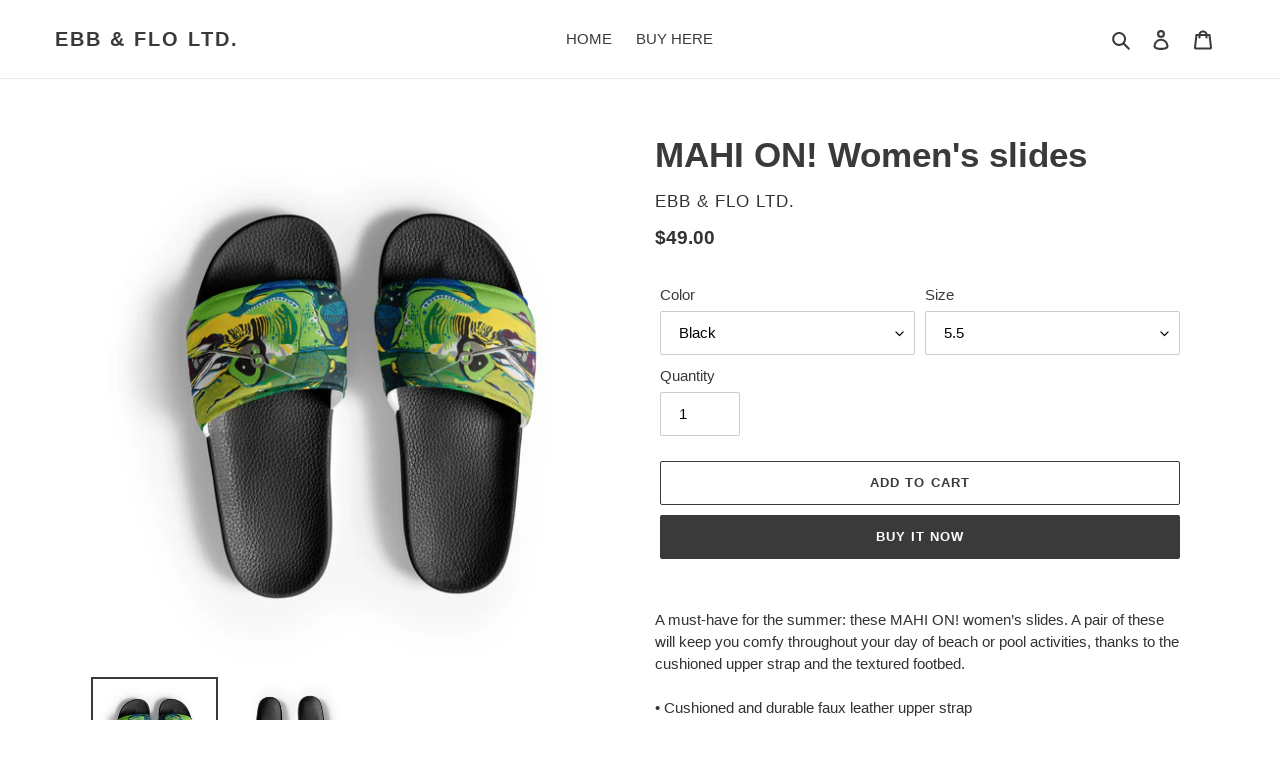

--- FILE ---
content_type: text/html; charset=utf-8
request_url: https://ebbnfloltd.com/products/mahi-on-womens-slides
body_size: 26420
content:
<!doctype html>
<html class="no-js" lang="en">
<head>
  <meta charset="utf-8">
  <meta http-equiv="X-UA-Compatible" content="IE=edge,chrome=1">
  <meta name="viewport" content="width=device-width,initial-scale=1">
  <meta name="theme-color" content="#3a3a3a">

  <link rel="preconnect" href="https://cdn.shopify.com" crossorigin>
  <link rel="preconnect" href="https://fonts.shopify.com" crossorigin>
  <link rel="preconnect" href="https://monorail-edge.shopifysvc.com"><link rel="preload" href="//ebbnfloltd.com/cdn/shop/t/1/assets/theme.css?v=136619971045174987231605992297" as="style">
  <link rel="preload" as="font" href="" type="font/woff2" crossorigin>
  <link rel="preload" as="font" href="" type="font/woff2" crossorigin>
  <link rel="preload" as="font" href="" type="font/woff2" crossorigin>
  <link rel="preload" href="//ebbnfloltd.com/cdn/shop/t/1/assets/theme.js?v=93005265830298258731609991412" as="script">
  <link rel="preload" href="//ebbnfloltd.com/cdn/shop/t/1/assets/lazysizes.js?v=63098554868324070131605992296" as="script"><link rel="canonical" href="https://ebbnfloltd.com/products/mahi-on-womens-slides"><title>MAHI ON! Women&#39;s slides
&ndash; Ebb &amp; Flo Ltd.</title><meta name="description" content="A must-have for the summer: these MAHI ON! women’s slides. A pair of these will keep you comfy throughout your day of beach or pool activities, thanks to the cushioned upper strap and the textured footbed. • Cushioned and durable faux leather upper strap • Lightweight polyurethane (PU) outsole • Contoured, textured foo"><!-- /snippets/social-meta-tags.liquid -->




<meta property="og:site_name" content="Ebb &amp; Flo Ltd.">
<meta property="og:url" content="https://ebbnfloltd.com/products/mahi-on-womens-slides">
<meta property="og:title" content="MAHI ON! Women&#39;s slides">
<meta property="og:type" content="product">
<meta property="og:description" content="A must-have for the summer: these MAHI ON! women’s slides. A pair of these will keep you comfy throughout your day of beach or pool activities, thanks to the cushioned upper strap and the textured footbed. • Cushioned and durable faux leather upper strap • Lightweight polyurethane (PU) outsole • Contoured, textured foo">

  <meta property="og:price:amount" content="49.00">
  <meta property="og:price:currency" content="USD">

<meta property="og:image" content="http://ebbnfloltd.com/cdn/shop/products/womens-slides-black-front-635ed8f6d1948_1200x1200.jpg?v=1667160321"><meta property="og:image" content="http://ebbnfloltd.com/cdn/shop/products/womens-slides-black-front-2-635ed8f6d2f7a_1200x1200.jpg?v=1667160334"><meta property="og:image" content="http://ebbnfloltd.com/cdn/shop/products/womens-slides-black-left-front-635ed8f6d30dd_1200x1200.jpg?v=1667160336">
<meta property="og:image:secure_url" content="https://ebbnfloltd.com/cdn/shop/products/womens-slides-black-front-635ed8f6d1948_1200x1200.jpg?v=1667160321"><meta property="og:image:secure_url" content="https://ebbnfloltd.com/cdn/shop/products/womens-slides-black-front-2-635ed8f6d2f7a_1200x1200.jpg?v=1667160334"><meta property="og:image:secure_url" content="https://ebbnfloltd.com/cdn/shop/products/womens-slides-black-left-front-635ed8f6d30dd_1200x1200.jpg?v=1667160336">


<meta name="twitter:card" content="summary_large_image">
<meta name="twitter:title" content="MAHI ON! Women&#39;s slides">
<meta name="twitter:description" content="A must-have for the summer: these MAHI ON! women’s slides. A pair of these will keep you comfy throughout your day of beach or pool activities, thanks to the cushioned upper strap and the textured footbed. • Cushioned and durable faux leather upper strap • Lightweight polyurethane (PU) outsole • Contoured, textured foo">

  
<style data-shopify>
:root {
    --color-text: #3a3a3a;
    --color-text-rgb: 58, 58, 58;
    --color-body-text: #333232;
    --color-sale-text: #EA0606;
    --color-small-button-text-border: #3a3a3a;
    --color-text-field: #ffffff;
    --color-text-field-text: #000000;
    --color-text-field-text-rgb: 0, 0, 0;

    --color-btn-primary: #3a3a3a;
    --color-btn-primary-darker: #212121;
    --color-btn-primary-text: #ffffff;

    --color-blankstate: rgba(51, 50, 50, 0.35);
    --color-blankstate-border: rgba(51, 50, 50, 0.2);
    --color-blankstate-background: rgba(51, 50, 50, 0.1);

    --color-text-focus:#606060;
    --color-overlay-text-focus:#e6e6e6;
    --color-btn-primary-focus:#606060;
    --color-btn-social-focus:#d2d2d2;
    --color-small-button-text-border-focus:#606060;
    --predictive-search-focus:#f2f2f2;

    --color-body: #ffffff;
    --color-bg: #ffffff;
    --color-bg-rgb: 255, 255, 255;
    --color-bg-alt: rgba(51, 50, 50, 0.05);
    --color-bg-currency-selector: rgba(51, 50, 50, 0.2);

    --color-overlay-title-text: #ffffff;
    --color-image-overlay: #685858;
    --color-image-overlay-rgb: 104, 88, 88;--opacity-image-overlay: 0.4;--hover-overlay-opacity: 0.8;

    --color-border: #ebebeb;
    --color-border-form: #cccccc;
    --color-border-form-darker: #b3b3b3;

    --svg-select-icon: url(//ebbnfloltd.com/cdn/shop/t/1/assets/ico-select.svg?v=29003672709104678581605992314);
    --slick-img-url: url(//ebbnfloltd.com/cdn/shop/t/1/assets/ajax-loader.gif?v=41356863302472015721605992294);

    --font-weight-body--bold: 700;
    --font-weight-body--bolder: 700;

    --font-stack-header: Helvetica, Arial, sans-serif;
    --font-style-header: normal;
    --font-weight-header: 700;

    --font-stack-body: Helvetica, Arial, sans-serif;
    --font-style-body: normal;
    --font-weight-body: 400;

    --font-size-header: 26;

    --font-size-base: 15;

    --font-h1-desktop: 35;
    --font-h1-mobile: 32;
    --font-h2-desktop: 20;
    --font-h2-mobile: 18;
    --font-h3-mobile: 20;
    --font-h4-desktop: 17;
    --font-h4-mobile: 15;
    --font-h5-desktop: 15;
    --font-h5-mobile: 13;
    --font-h6-desktop: 14;
    --font-h6-mobile: 12;

    --font-mega-title-large-desktop: 65;

    --font-rich-text-large: 17;
    --font-rich-text-small: 13;

    
--color-video-bg: #f2f2f2;

    
    --global-color-image-loader-primary: rgba(58, 58, 58, 0.06);
    --global-color-image-loader-secondary: rgba(58, 58, 58, 0.12);
  }
</style>


  <style>*,::after,::before{box-sizing:border-box}body{margin:0}body,html{background-color:var(--color-body)}body,button{font-size:calc(var(--font-size-base) * 1px);font-family:var(--font-stack-body);font-style:var(--font-style-body);font-weight:var(--font-weight-body);color:var(--color-text);line-height:1.5}body,button{-webkit-font-smoothing:antialiased;-webkit-text-size-adjust:100%}.border-bottom{border-bottom:1px solid var(--color-border)}.btn--link{background-color:transparent;border:0;margin:0;color:var(--color-text);text-align:left}.text-right{text-align:right}.icon{display:inline-block;width:20px;height:20px;vertical-align:middle;fill:currentColor}.icon__fallback-text,.visually-hidden{position:absolute!important;overflow:hidden;clip:rect(0 0 0 0);height:1px;width:1px;margin:-1px;padding:0;border:0}svg.icon:not(.icon--full-color) circle,svg.icon:not(.icon--full-color) ellipse,svg.icon:not(.icon--full-color) g,svg.icon:not(.icon--full-color) line,svg.icon:not(.icon--full-color) path,svg.icon:not(.icon--full-color) polygon,svg.icon:not(.icon--full-color) polyline,svg.icon:not(.icon--full-color) rect,symbol.icon:not(.icon--full-color) circle,symbol.icon:not(.icon--full-color) ellipse,symbol.icon:not(.icon--full-color) g,symbol.icon:not(.icon--full-color) line,symbol.icon:not(.icon--full-color) path,symbol.icon:not(.icon--full-color) polygon,symbol.icon:not(.icon--full-color) polyline,symbol.icon:not(.icon--full-color) rect{fill:inherit;stroke:inherit}li{list-style:none}.list--inline{padding:0;margin:0}.list--inline>li{display:inline-block;margin-bottom:0;vertical-align:middle}a{color:var(--color-text);text-decoration:none}.h1,.h2,h1,h2{margin:0 0 17.5px;font-family:var(--font-stack-header);font-style:var(--font-style-header);font-weight:var(--font-weight-header);line-height:1.2;overflow-wrap:break-word;word-wrap:break-word}.h1 a,.h2 a,h1 a,h2 a{color:inherit;text-decoration:none;font-weight:inherit}.h1,h1{font-size:calc(((var(--font-h1-desktop))/ (var(--font-size-base))) * 1em);text-transform:none;letter-spacing:0}@media only screen and (max-width:749px){.h1,h1{font-size:calc(((var(--font-h1-mobile))/ (var(--font-size-base))) * 1em)}}.h2,h2{font-size:calc(((var(--font-h2-desktop))/ (var(--font-size-base))) * 1em);text-transform:uppercase;letter-spacing:.1em}@media only screen and (max-width:749px){.h2,h2{font-size:calc(((var(--font-h2-mobile))/ (var(--font-size-base))) * 1em)}}p{color:var(--color-body-text);margin:0 0 19.44444px}@media only screen and (max-width:749px){p{font-size:calc(((var(--font-size-base) - 1)/ (var(--font-size-base))) * 1em)}}p:last-child{margin-bottom:0}@media only screen and (max-width:749px){.small--hide{display:none!important}}.grid{list-style:none;margin:0;padding:0;margin-left:-30px}.grid::after{content:'';display:table;clear:both}@media only screen and (max-width:749px){.grid{margin-left:-22px}}.grid::after{content:'';display:table;clear:both}.grid--no-gutters{margin-left:0}.grid--no-gutters .grid__item{padding-left:0}.grid--table{display:table;table-layout:fixed;width:100%}.grid--table>.grid__item{float:none;display:table-cell;vertical-align:middle}.grid__item{float:left;padding-left:30px;width:100%}@media only screen and (max-width:749px){.grid__item{padding-left:22px}}.grid__item[class*="--push"]{position:relative}@media only screen and (min-width:750px){.medium-up--one-quarter{width:25%}.medium-up--push-one-third{width:33.33%}.medium-up--one-half{width:50%}.medium-up--push-one-third{left:33.33%;position:relative}}.site-header{position:relative;background-color:var(--color-body)}@media only screen and (max-width:749px){.site-header{border-bottom:1px solid var(--color-border)}}@media only screen and (min-width:750px){.site-header{padding:0 55px}.site-header.logo--center{padding-top:30px}}.site-header__logo{margin:15px 0}.logo-align--center .site-header__logo{text-align:center;margin:0 auto}@media only screen and (max-width:749px){.logo-align--center .site-header__logo{text-align:left;margin:15px 0}}@media only screen and (max-width:749px){.site-header__logo{padding-left:22px;text-align:left}.site-header__logo img{margin:0}}.site-header__logo-link{display:inline-block;word-break:break-word}@media only screen and (min-width:750px){.logo-align--center .site-header__logo-link{margin:0 auto}}.site-header__logo-image{display:block}@media only screen and (min-width:750px){.site-header__logo-image{margin:0 auto}}.site-header__logo-image img{width:100%}.site-header__logo-image--centered img{margin:0 auto}.site-header__logo img{display:block}.site-header__icons{position:relative;white-space:nowrap}@media only screen and (max-width:749px){.site-header__icons{width:auto;padding-right:13px}.site-header__icons .btn--link,.site-header__icons .site-header__cart{font-size:calc(((var(--font-size-base))/ (var(--font-size-base))) * 1em)}}.site-header__icons-wrapper{position:relative;display:-webkit-flex;display:-ms-flexbox;display:flex;width:100%;-ms-flex-align:center;-webkit-align-items:center;-moz-align-items:center;-ms-align-items:center;-o-align-items:center;align-items:center;-webkit-justify-content:flex-end;-ms-justify-content:flex-end;justify-content:flex-end}.site-header__account,.site-header__cart,.site-header__search{position:relative}.site-header__search.site-header__icon{display:none}@media only screen and (min-width:1400px){.site-header__search.site-header__icon{display:block}}.site-header__search-toggle{display:block}@media only screen and (min-width:750px){.site-header__account,.site-header__cart{padding:10px 11px}}.site-header__cart-title,.site-header__search-title{position:absolute!important;overflow:hidden;clip:rect(0 0 0 0);height:1px;width:1px;margin:-1px;padding:0;border:0;display:block;vertical-align:middle}.site-header__cart-title{margin-right:3px}.site-header__cart-count{display:flex;align-items:center;justify-content:center;position:absolute;right:.4rem;top:.2rem;font-weight:700;background-color:var(--color-btn-primary);color:var(--color-btn-primary-text);border-radius:50%;min-width:1em;height:1em}.site-header__cart-count span{font-family:HelveticaNeue,"Helvetica Neue",Helvetica,Arial,sans-serif;font-size:calc(11em / 16);line-height:1}@media only screen and (max-width:749px){.site-header__cart-count{top:calc(7em / 16);right:0;border-radius:50%;min-width:calc(19em / 16);height:calc(19em / 16)}}@media only screen and (max-width:749px){.site-header__cart-count span{padding:.25em calc(6em / 16);font-size:12px}}.site-header__menu{display:none}@media only screen and (max-width:749px){.site-header__icon{display:inline-block;vertical-align:middle;padding:10px 11px;margin:0}}@media only screen and (min-width:750px){.site-header__icon .icon-search{margin-right:3px}}.announcement-bar{z-index:10;position:relative;text-align:center;border-bottom:1px solid transparent;padding:2px}.announcement-bar__link{display:block}.announcement-bar__message{display:block;padding:11px 22px;font-size:calc(((16)/ (var(--font-size-base))) * 1em);font-weight:var(--font-weight-header)}@media only screen and (min-width:750px){.announcement-bar__message{padding-left:55px;padding-right:55px}}.site-nav{position:relative;padding:0;text-align:center;margin:25px 0}.site-nav a{padding:3px 10px}.site-nav__link{display:block;white-space:nowrap}.site-nav--centered .site-nav__link{padding-top:0}.site-nav__link .icon-chevron-down{width:calc(8em / 16);height:calc(8em / 16);margin-left:.5rem}.site-nav__label{border-bottom:1px solid transparent}.site-nav__link--active .site-nav__label{border-bottom-color:var(--color-text)}.site-nav__link--button{border:none;background-color:transparent;padding:3px 10px}.site-header__mobile-nav{z-index:11;position:relative;background-color:var(--color-body)}@media only screen and (max-width:749px){.site-header__mobile-nav{display:-webkit-flex;display:-ms-flexbox;display:flex;width:100%;-ms-flex-align:center;-webkit-align-items:center;-moz-align-items:center;-ms-align-items:center;-o-align-items:center;align-items:center}}.mobile-nav--open .icon-close{display:none}.main-content{opacity:0}.main-content .shopify-section{display:none}.main-content .shopify-section:first-child{display:inherit}.critical-hidden{display:none}</style>

  <script>
    window.performance.mark('debut:theme_stylesheet_loaded.start');

    function onLoadStylesheet() {
      performance.mark('debut:theme_stylesheet_loaded.end');
      performance.measure('debut:theme_stylesheet_loaded', 'debut:theme_stylesheet_loaded.start', 'debut:theme_stylesheet_loaded.end');

      var url = "//ebbnfloltd.com/cdn/shop/t/1/assets/theme.css?v=136619971045174987231605992297";
      var link = document.querySelector('link[href="' + url + '"]');
      link.loaded = true;
      link.dispatchEvent(new Event('load'));
    }
  </script>

  <link rel="stylesheet" href="//ebbnfloltd.com/cdn/shop/t/1/assets/theme.css?v=136619971045174987231605992297" type="text/css" media="print" onload="this.media='all';onLoadStylesheet()">

  <style>
    
    
    
    
    
    
  </style>

  <script>
    var theme = {
      breakpoints: {
        medium: 750,
        large: 990,
        widescreen: 1400
      },
      strings: {
        addToCart: "Add to cart",
        soldOut: "Sold out",
        unavailable: "Unavailable",
        regularPrice: "Regular price",
        salePrice: "Sale price",
        sale: "Sale",
        fromLowestPrice: "from [price]",
        vendor: "Vendor",
        showMore: "Show More",
        showLess: "Show Less",
        searchFor: "Search for",
        addressError: "Error looking up that address",
        addressNoResults: "No results for that address",
        addressQueryLimit: "You have exceeded the Google API usage limit. Consider upgrading to a \u003ca href=\"https:\/\/developers.google.com\/maps\/premium\/usage-limits\"\u003ePremium Plan\u003c\/a\u003e.",
        authError: "There was a problem authenticating your Google Maps account.",
        newWindow: "Opens in a new window.",
        external: "Opens external website.",
        newWindowExternal: "Opens external website in a new window.",
        removeLabel: "Remove [product]",
        update: "Update",
        quantity: "Quantity",
        discountedTotal: "Discounted total",
        regularTotal: "Regular total",
        priceColumn: "See Price column for discount details.",
        quantityMinimumMessage: "Quantity must be 1 or more",
        cartError: "There was an error while updating your cart. Please try again.",
        removedItemMessage: "Removed \u003cspan class=\"cart__removed-product-details\"\u003e([quantity]) [link]\u003c\/span\u003e from your cart.",
        unitPrice: "Unit price",
        unitPriceSeparator: "per",
        oneCartCount: "1 item",
        otherCartCount: "[count] items",
        quantityLabel: "Quantity: [count]",
        products: "Products",
        loading: "Loading",
        number_of_results: "[result_number] of [results_count]",
        number_of_results_found: "[results_count] results found",
        one_result_found: "1 result found"
      },
      moneyFormat: "${{amount}}",
      moneyFormatWithCurrency: "${{amount}} USD",
      settings: {
        predictiveSearchEnabled: true,
        predictiveSearchShowPrice: false,
        predictiveSearchShowVendor: false
      },
      stylesheet: "//ebbnfloltd.com/cdn/shop/t/1/assets/theme.css?v=136619971045174987231605992297"
    }

    document.documentElement.className = document.documentElement.className.replace('no-js', 'js');
  </script><script src="//ebbnfloltd.com/cdn/shop/t/1/assets/theme.js?v=93005265830298258731609991412" defer="defer"></script>
  <script src="//ebbnfloltd.com/cdn/shop/t/1/assets/lazysizes.js?v=63098554868324070131605992296" async="async"></script>

  <script type="text/javascript">
    if (window.MSInputMethodContext && document.documentMode) {
      var scripts = document.getElementsByTagName('script')[0];
      var polyfill = document.createElement("script");
      polyfill.defer = true;
      polyfill.src = "//ebbnfloltd.com/cdn/shop/t/1/assets/ie11CustomProperties.min.js?v=146208399201472936201605992296";

      scripts.parentNode.insertBefore(polyfill, scripts);
    }
  </script>

  <script>window.performance && window.performance.mark && window.performance.mark('shopify.content_for_header.start');</script><meta id="shopify-digital-wallet" name="shopify-digital-wallet" content="/51676610725/digital_wallets/dialog">
<meta name="shopify-checkout-api-token" content="5689ad95d0bca0892dfac61e2287e4cb">
<meta id="in-context-paypal-metadata" data-shop-id="51676610725" data-venmo-supported="true" data-environment="production" data-locale="en_US" data-paypal-v4="true" data-currency="USD">
<link rel="alternate" type="application/json+oembed" href="https://ebbnfloltd.com/products/mahi-on-womens-slides.oembed">
<script async="async" src="/checkouts/internal/preloads.js?locale=en-US"></script>
<script id="shopify-features" type="application/json">{"accessToken":"5689ad95d0bca0892dfac61e2287e4cb","betas":["rich-media-storefront-analytics"],"domain":"ebbnfloltd.com","predictiveSearch":true,"shopId":51676610725,"locale":"en"}</script>
<script>var Shopify = Shopify || {};
Shopify.shop = "ebb-flo-ltd.myshopify.com";
Shopify.locale = "en";
Shopify.currency = {"active":"USD","rate":"1.0"};
Shopify.country = "US";
Shopify.theme = {"name":"Debut","id":115984171173,"schema_name":"Debut","schema_version":"17.8.0","theme_store_id":796,"role":"main"};
Shopify.theme.handle = "null";
Shopify.theme.style = {"id":null,"handle":null};
Shopify.cdnHost = "ebbnfloltd.com/cdn";
Shopify.routes = Shopify.routes || {};
Shopify.routes.root = "/";</script>
<script type="module">!function(o){(o.Shopify=o.Shopify||{}).modules=!0}(window);</script>
<script>!function(o){function n(){var o=[];function n(){o.push(Array.prototype.slice.apply(arguments))}return n.q=o,n}var t=o.Shopify=o.Shopify||{};t.loadFeatures=n(),t.autoloadFeatures=n()}(window);</script>
<script id="shop-js-analytics" type="application/json">{"pageType":"product"}</script>
<script defer="defer" async type="module" src="//ebbnfloltd.com/cdn/shopifycloud/shop-js/modules/v2/client.init-shop-cart-sync_BT-GjEfc.en.esm.js"></script>
<script defer="defer" async type="module" src="//ebbnfloltd.com/cdn/shopifycloud/shop-js/modules/v2/chunk.common_D58fp_Oc.esm.js"></script>
<script defer="defer" async type="module" src="//ebbnfloltd.com/cdn/shopifycloud/shop-js/modules/v2/chunk.modal_xMitdFEc.esm.js"></script>
<script type="module">
  await import("//ebbnfloltd.com/cdn/shopifycloud/shop-js/modules/v2/client.init-shop-cart-sync_BT-GjEfc.en.esm.js");
await import("//ebbnfloltd.com/cdn/shopifycloud/shop-js/modules/v2/chunk.common_D58fp_Oc.esm.js");
await import("//ebbnfloltd.com/cdn/shopifycloud/shop-js/modules/v2/chunk.modal_xMitdFEc.esm.js");

  window.Shopify.SignInWithShop?.initShopCartSync?.({"fedCMEnabled":true,"windoidEnabled":true});

</script>
<script>(function() {
  var isLoaded = false;
  function asyncLoad() {
    if (isLoaded) return;
    isLoaded = true;
    var urls = ["\/\/cdn.shopify.com\/proxy\/da3d454e211214fd6b4960924b2a137a6c43898f1a602b1f63a7e53293c1ead4\/static.cdn.printful.com\/static\/js\/external\/shopify-product-customizer.js?v=0.28\u0026shop=ebb-flo-ltd.myshopify.com\u0026sp-cache-control=cHVibGljLCBtYXgtYWdlPTkwMA"];
    for (var i = 0; i < urls.length; i++) {
      var s = document.createElement('script');
      s.type = 'text/javascript';
      s.async = true;
      s.src = urls[i];
      var x = document.getElementsByTagName('script')[0];
      x.parentNode.insertBefore(s, x);
    }
  };
  if(window.attachEvent) {
    window.attachEvent('onload', asyncLoad);
  } else {
    window.addEventListener('load', asyncLoad, false);
  }
})();</script>
<script id="__st">var __st={"a":51676610725,"offset":-18000,"reqid":"2cde6115-2f35-4c90-acdd-69c4cd908f4b-1769078725","pageurl":"ebbnfloltd.com\/products\/mahi-on-womens-slides","u":"1ea60b87029b","p":"product","rtyp":"product","rid":8096929218725};</script>
<script>window.ShopifyPaypalV4VisibilityTracking = true;</script>
<script id="captcha-bootstrap">!function(){'use strict';const t='contact',e='account',n='new_comment',o=[[t,t],['blogs',n],['comments',n],[t,'customer']],c=[[e,'customer_login'],[e,'guest_login'],[e,'recover_customer_password'],[e,'create_customer']],r=t=>t.map((([t,e])=>`form[action*='/${t}']:not([data-nocaptcha='true']) input[name='form_type'][value='${e}']`)).join(','),a=t=>()=>t?[...document.querySelectorAll(t)].map((t=>t.form)):[];function s(){const t=[...o],e=r(t);return a(e)}const i='password',u='form_key',d=['recaptcha-v3-token','g-recaptcha-response','h-captcha-response',i],f=()=>{try{return window.sessionStorage}catch{return}},m='__shopify_v',_=t=>t.elements[u];function p(t,e,n=!1){try{const o=window.sessionStorage,c=JSON.parse(o.getItem(e)),{data:r}=function(t){const{data:e,action:n}=t;return t[m]||n?{data:e,action:n}:{data:t,action:n}}(c);for(const[e,n]of Object.entries(r))t.elements[e]&&(t.elements[e].value=n);n&&o.removeItem(e)}catch(o){console.error('form repopulation failed',{error:o})}}const l='form_type',E='cptcha';function T(t){t.dataset[E]=!0}const w=window,h=w.document,L='Shopify',v='ce_forms',y='captcha';let A=!1;((t,e)=>{const n=(g='f06e6c50-85a8-45c8-87d0-21a2b65856fe',I='https://cdn.shopify.com/shopifycloud/storefront-forms-hcaptcha/ce_storefront_forms_captcha_hcaptcha.v1.5.2.iife.js',D={infoText:'Protected by hCaptcha',privacyText:'Privacy',termsText:'Terms'},(t,e,n)=>{const o=w[L][v],c=o.bindForm;if(c)return c(t,g,e,D).then(n);var r;o.q.push([[t,g,e,D],n]),r=I,A||(h.body.append(Object.assign(h.createElement('script'),{id:'captcha-provider',async:!0,src:r})),A=!0)});var g,I,D;w[L]=w[L]||{},w[L][v]=w[L][v]||{},w[L][v].q=[],w[L][y]=w[L][y]||{},w[L][y].protect=function(t,e){n(t,void 0,e),T(t)},Object.freeze(w[L][y]),function(t,e,n,w,h,L){const[v,y,A,g]=function(t,e,n){const i=e?o:[],u=t?c:[],d=[...i,...u],f=r(d),m=r(i),_=r(d.filter((([t,e])=>n.includes(e))));return[a(f),a(m),a(_),s()]}(w,h,L),I=t=>{const e=t.target;return e instanceof HTMLFormElement?e:e&&e.form},D=t=>v().includes(t);t.addEventListener('submit',(t=>{const e=I(t);if(!e)return;const n=D(e)&&!e.dataset.hcaptchaBound&&!e.dataset.recaptchaBound,o=_(e),c=g().includes(e)&&(!o||!o.value);(n||c)&&t.preventDefault(),c&&!n&&(function(t){try{if(!f())return;!function(t){const e=f();if(!e)return;const n=_(t);if(!n)return;const o=n.value;o&&e.removeItem(o)}(t);const e=Array.from(Array(32),(()=>Math.random().toString(36)[2])).join('');!function(t,e){_(t)||t.append(Object.assign(document.createElement('input'),{type:'hidden',name:u})),t.elements[u].value=e}(t,e),function(t,e){const n=f();if(!n)return;const o=[...t.querySelectorAll(`input[type='${i}']`)].map((({name:t})=>t)),c=[...d,...o],r={};for(const[a,s]of new FormData(t).entries())c.includes(a)||(r[a]=s);n.setItem(e,JSON.stringify({[m]:1,action:t.action,data:r}))}(t,e)}catch(e){console.error('failed to persist form',e)}}(e),e.submit())}));const S=(t,e)=>{t&&!t.dataset[E]&&(n(t,e.some((e=>e===t))),T(t))};for(const o of['focusin','change'])t.addEventListener(o,(t=>{const e=I(t);D(e)&&S(e,y())}));const B=e.get('form_key'),M=e.get(l),P=B&&M;t.addEventListener('DOMContentLoaded',(()=>{const t=y();if(P)for(const e of t)e.elements[l].value===M&&p(e,B);[...new Set([...A(),...v().filter((t=>'true'===t.dataset.shopifyCaptcha))])].forEach((e=>S(e,t)))}))}(h,new URLSearchParams(w.location.search),n,t,e,['guest_login'])})(!0,!0)}();</script>
<script integrity="sha256-4kQ18oKyAcykRKYeNunJcIwy7WH5gtpwJnB7kiuLZ1E=" data-source-attribution="shopify.loadfeatures" defer="defer" src="//ebbnfloltd.com/cdn/shopifycloud/storefront/assets/storefront/load_feature-a0a9edcb.js" crossorigin="anonymous"></script>
<script data-source-attribution="shopify.dynamic_checkout.dynamic.init">var Shopify=Shopify||{};Shopify.PaymentButton=Shopify.PaymentButton||{isStorefrontPortableWallets:!0,init:function(){window.Shopify.PaymentButton.init=function(){};var t=document.createElement("script");t.src="https://ebbnfloltd.com/cdn/shopifycloud/portable-wallets/latest/portable-wallets.en.js",t.type="module",document.head.appendChild(t)}};
</script>
<script data-source-attribution="shopify.dynamic_checkout.buyer_consent">
  function portableWalletsHideBuyerConsent(e){var t=document.getElementById("shopify-buyer-consent"),n=document.getElementById("shopify-subscription-policy-button");t&&n&&(t.classList.add("hidden"),t.setAttribute("aria-hidden","true"),n.removeEventListener("click",e))}function portableWalletsShowBuyerConsent(e){var t=document.getElementById("shopify-buyer-consent"),n=document.getElementById("shopify-subscription-policy-button");t&&n&&(t.classList.remove("hidden"),t.removeAttribute("aria-hidden"),n.addEventListener("click",e))}window.Shopify?.PaymentButton&&(window.Shopify.PaymentButton.hideBuyerConsent=portableWalletsHideBuyerConsent,window.Shopify.PaymentButton.showBuyerConsent=portableWalletsShowBuyerConsent);
</script>
<script>
  function portableWalletsCleanup(e){e&&e.src&&console.error("Failed to load portable wallets script "+e.src);var t=document.querySelectorAll("shopify-accelerated-checkout .shopify-payment-button__skeleton, shopify-accelerated-checkout-cart .wallet-cart-button__skeleton"),e=document.getElementById("shopify-buyer-consent");for(let e=0;e<t.length;e++)t[e].remove();e&&e.remove()}function portableWalletsNotLoadedAsModule(e){e instanceof ErrorEvent&&"string"==typeof e.message&&e.message.includes("import.meta")&&"string"==typeof e.filename&&e.filename.includes("portable-wallets")&&(window.removeEventListener("error",portableWalletsNotLoadedAsModule),window.Shopify.PaymentButton.failedToLoad=e,"loading"===document.readyState?document.addEventListener("DOMContentLoaded",window.Shopify.PaymentButton.init):window.Shopify.PaymentButton.init())}window.addEventListener("error",portableWalletsNotLoadedAsModule);
</script>

<script type="module" src="https://ebbnfloltd.com/cdn/shopifycloud/portable-wallets/latest/portable-wallets.en.js" onError="portableWalletsCleanup(this)" crossorigin="anonymous"></script>
<script nomodule>
  document.addEventListener("DOMContentLoaded", portableWalletsCleanup);
</script>

<link id="shopify-accelerated-checkout-styles" rel="stylesheet" media="screen" href="https://ebbnfloltd.com/cdn/shopifycloud/portable-wallets/latest/accelerated-checkout-backwards-compat.css" crossorigin="anonymous">
<style id="shopify-accelerated-checkout-cart">
        #shopify-buyer-consent {
  margin-top: 1em;
  display: inline-block;
  width: 100%;
}

#shopify-buyer-consent.hidden {
  display: none;
}

#shopify-subscription-policy-button {
  background: none;
  border: none;
  padding: 0;
  text-decoration: underline;
  font-size: inherit;
  cursor: pointer;
}

#shopify-subscription-policy-button::before {
  box-shadow: none;
}

      </style>

<script>window.performance && window.performance.mark && window.performance.mark('shopify.content_for_header.end');</script>
<link href="https://monorail-edge.shopifysvc.com" rel="dns-prefetch">
<script>(function(){if ("sendBeacon" in navigator && "performance" in window) {try {var session_token_from_headers = performance.getEntriesByType('navigation')[0].serverTiming.find(x => x.name == '_s').description;} catch {var session_token_from_headers = undefined;}var session_cookie_matches = document.cookie.match(/_shopify_s=([^;]*)/);var session_token_from_cookie = session_cookie_matches && session_cookie_matches.length === 2 ? session_cookie_matches[1] : "";var session_token = session_token_from_headers || session_token_from_cookie || "";function handle_abandonment_event(e) {var entries = performance.getEntries().filter(function(entry) {return /monorail-edge.shopifysvc.com/.test(entry.name);});if (!window.abandonment_tracked && entries.length === 0) {window.abandonment_tracked = true;var currentMs = Date.now();var navigation_start = performance.timing.navigationStart;var payload = {shop_id: 51676610725,url: window.location.href,navigation_start,duration: currentMs - navigation_start,session_token,page_type: "product"};window.navigator.sendBeacon("https://monorail-edge.shopifysvc.com/v1/produce", JSON.stringify({schema_id: "online_store_buyer_site_abandonment/1.1",payload: payload,metadata: {event_created_at_ms: currentMs,event_sent_at_ms: currentMs}}));}}window.addEventListener('pagehide', handle_abandonment_event);}}());</script>
<script id="web-pixels-manager-setup">(function e(e,d,r,n,o){if(void 0===o&&(o={}),!Boolean(null===(a=null===(i=window.Shopify)||void 0===i?void 0:i.analytics)||void 0===a?void 0:a.replayQueue)){var i,a;window.Shopify=window.Shopify||{};var t=window.Shopify;t.analytics=t.analytics||{};var s=t.analytics;s.replayQueue=[],s.publish=function(e,d,r){return s.replayQueue.push([e,d,r]),!0};try{self.performance.mark("wpm:start")}catch(e){}var l=function(){var e={modern:/Edge?\/(1{2}[4-9]|1[2-9]\d|[2-9]\d{2}|\d{4,})\.\d+(\.\d+|)|Firefox\/(1{2}[4-9]|1[2-9]\d|[2-9]\d{2}|\d{4,})\.\d+(\.\d+|)|Chrom(ium|e)\/(9{2}|\d{3,})\.\d+(\.\d+|)|(Maci|X1{2}).+ Version\/(15\.\d+|(1[6-9]|[2-9]\d|\d{3,})\.\d+)([,.]\d+|)( \(\w+\)|)( Mobile\/\w+|) Safari\/|Chrome.+OPR\/(9{2}|\d{3,})\.\d+\.\d+|(CPU[ +]OS|iPhone[ +]OS|CPU[ +]iPhone|CPU IPhone OS|CPU iPad OS)[ +]+(15[._]\d+|(1[6-9]|[2-9]\d|\d{3,})[._]\d+)([._]\d+|)|Android:?[ /-](13[3-9]|1[4-9]\d|[2-9]\d{2}|\d{4,})(\.\d+|)(\.\d+|)|Android.+Firefox\/(13[5-9]|1[4-9]\d|[2-9]\d{2}|\d{4,})\.\d+(\.\d+|)|Android.+Chrom(ium|e)\/(13[3-9]|1[4-9]\d|[2-9]\d{2}|\d{4,})\.\d+(\.\d+|)|SamsungBrowser\/([2-9]\d|\d{3,})\.\d+/,legacy:/Edge?\/(1[6-9]|[2-9]\d|\d{3,})\.\d+(\.\d+|)|Firefox\/(5[4-9]|[6-9]\d|\d{3,})\.\d+(\.\d+|)|Chrom(ium|e)\/(5[1-9]|[6-9]\d|\d{3,})\.\d+(\.\d+|)([\d.]+$|.*Safari\/(?![\d.]+ Edge\/[\d.]+$))|(Maci|X1{2}).+ Version\/(10\.\d+|(1[1-9]|[2-9]\d|\d{3,})\.\d+)([,.]\d+|)( \(\w+\)|)( Mobile\/\w+|) Safari\/|Chrome.+OPR\/(3[89]|[4-9]\d|\d{3,})\.\d+\.\d+|(CPU[ +]OS|iPhone[ +]OS|CPU[ +]iPhone|CPU IPhone OS|CPU iPad OS)[ +]+(10[._]\d+|(1[1-9]|[2-9]\d|\d{3,})[._]\d+)([._]\d+|)|Android:?[ /-](13[3-9]|1[4-9]\d|[2-9]\d{2}|\d{4,})(\.\d+|)(\.\d+|)|Mobile Safari.+OPR\/([89]\d|\d{3,})\.\d+\.\d+|Android.+Firefox\/(13[5-9]|1[4-9]\d|[2-9]\d{2}|\d{4,})\.\d+(\.\d+|)|Android.+Chrom(ium|e)\/(13[3-9]|1[4-9]\d|[2-9]\d{2}|\d{4,})\.\d+(\.\d+|)|Android.+(UC? ?Browser|UCWEB|U3)[ /]?(15\.([5-9]|\d{2,})|(1[6-9]|[2-9]\d|\d{3,})\.\d+)\.\d+|SamsungBrowser\/(5\.\d+|([6-9]|\d{2,})\.\d+)|Android.+MQ{2}Browser\/(14(\.(9|\d{2,})|)|(1[5-9]|[2-9]\d|\d{3,})(\.\d+|))(\.\d+|)|K[Aa][Ii]OS\/(3\.\d+|([4-9]|\d{2,})\.\d+)(\.\d+|)/},d=e.modern,r=e.legacy,n=navigator.userAgent;return n.match(d)?"modern":n.match(r)?"legacy":"unknown"}(),u="modern"===l?"modern":"legacy",c=(null!=n?n:{modern:"",legacy:""})[u],f=function(e){return[e.baseUrl,"/wpm","/b",e.hashVersion,"modern"===e.buildTarget?"m":"l",".js"].join("")}({baseUrl:d,hashVersion:r,buildTarget:u}),m=function(e){var d=e.version,r=e.bundleTarget,n=e.surface,o=e.pageUrl,i=e.monorailEndpoint;return{emit:function(e){var a=e.status,t=e.errorMsg,s=(new Date).getTime(),l=JSON.stringify({metadata:{event_sent_at_ms:s},events:[{schema_id:"web_pixels_manager_load/3.1",payload:{version:d,bundle_target:r,page_url:o,status:a,surface:n,error_msg:t},metadata:{event_created_at_ms:s}}]});if(!i)return console&&console.warn&&console.warn("[Web Pixels Manager] No Monorail endpoint provided, skipping logging."),!1;try{return self.navigator.sendBeacon.bind(self.navigator)(i,l)}catch(e){}var u=new XMLHttpRequest;try{return u.open("POST",i,!0),u.setRequestHeader("Content-Type","text/plain"),u.send(l),!0}catch(e){return console&&console.warn&&console.warn("[Web Pixels Manager] Got an unhandled error while logging to Monorail."),!1}}}}({version:r,bundleTarget:l,surface:e.surface,pageUrl:self.location.href,monorailEndpoint:e.monorailEndpoint});try{o.browserTarget=l,function(e){var d=e.src,r=e.async,n=void 0===r||r,o=e.onload,i=e.onerror,a=e.sri,t=e.scriptDataAttributes,s=void 0===t?{}:t,l=document.createElement("script"),u=document.querySelector("head"),c=document.querySelector("body");if(l.async=n,l.src=d,a&&(l.integrity=a,l.crossOrigin="anonymous"),s)for(var f in s)if(Object.prototype.hasOwnProperty.call(s,f))try{l.dataset[f]=s[f]}catch(e){}if(o&&l.addEventListener("load",o),i&&l.addEventListener("error",i),u)u.appendChild(l);else{if(!c)throw new Error("Did not find a head or body element to append the script");c.appendChild(l)}}({src:f,async:!0,onload:function(){if(!function(){var e,d;return Boolean(null===(d=null===(e=window.Shopify)||void 0===e?void 0:e.analytics)||void 0===d?void 0:d.initialized)}()){var d=window.webPixelsManager.init(e)||void 0;if(d){var r=window.Shopify.analytics;r.replayQueue.forEach((function(e){var r=e[0],n=e[1],o=e[2];d.publishCustomEvent(r,n,o)})),r.replayQueue=[],r.publish=d.publishCustomEvent,r.visitor=d.visitor,r.initialized=!0}}},onerror:function(){return m.emit({status:"failed",errorMsg:"".concat(f," has failed to load")})},sri:function(e){var d=/^sha384-[A-Za-z0-9+/=]+$/;return"string"==typeof e&&d.test(e)}(c)?c:"",scriptDataAttributes:o}),m.emit({status:"loading"})}catch(e){m.emit({status:"failed",errorMsg:(null==e?void 0:e.message)||"Unknown error"})}}})({shopId: 51676610725,storefrontBaseUrl: "https://ebbnfloltd.com",extensionsBaseUrl: "https://extensions.shopifycdn.com/cdn/shopifycloud/web-pixels-manager",monorailEndpoint: "https://monorail-edge.shopifysvc.com/unstable/produce_batch",surface: "storefront-renderer",enabledBetaFlags: ["2dca8a86"],webPixelsConfigList: [{"id":"shopify-app-pixel","configuration":"{}","eventPayloadVersion":"v1","runtimeContext":"STRICT","scriptVersion":"0450","apiClientId":"shopify-pixel","type":"APP","privacyPurposes":["ANALYTICS","MARKETING"]},{"id":"shopify-custom-pixel","eventPayloadVersion":"v1","runtimeContext":"LAX","scriptVersion":"0450","apiClientId":"shopify-pixel","type":"CUSTOM","privacyPurposes":["ANALYTICS","MARKETING"]}],isMerchantRequest: false,initData: {"shop":{"name":"Ebb \u0026 Flo Ltd.","paymentSettings":{"currencyCode":"USD"},"myshopifyDomain":"ebb-flo-ltd.myshopify.com","countryCode":"US","storefrontUrl":"https:\/\/ebbnfloltd.com"},"customer":null,"cart":null,"checkout":null,"productVariants":[{"price":{"amount":49.0,"currencyCode":"USD"},"product":{"title":"MAHI ON! Women's slides","vendor":"Ebb \u0026 Flo Ltd.","id":"8096929218725","untranslatedTitle":"MAHI ON! Women's slides","url":"\/products\/mahi-on-womens-slides","type":"SLIDES"},"id":"42053431787685","image":{"src":"\/\/ebbnfloltd.com\/cdn\/shop\/products\/womens-slides-black-front-635ed8f6d1948.jpg?v=1667160321"},"sku":"1855500_15263","title":"Black \/ 5.5","untranslatedTitle":"Black \/ 5.5"},{"price":{"amount":49.0,"currencyCode":"USD"},"product":{"title":"MAHI ON! Women's slides","vendor":"Ebb \u0026 Flo Ltd.","id":"8096929218725","untranslatedTitle":"MAHI ON! Women's slides","url":"\/products\/mahi-on-womens-slides","type":"SLIDES"},"id":"42053431820453","image":{"src":"\/\/ebbnfloltd.com\/cdn\/shop\/products\/womens-slides-black-front-635ed8f6d1948.jpg?v=1667160321"},"sku":"1855500_15264","title":"Black \/ 6.5","untranslatedTitle":"Black \/ 6.5"},{"price":{"amount":49.0,"currencyCode":"USD"},"product":{"title":"MAHI ON! Women's slides","vendor":"Ebb \u0026 Flo Ltd.","id":"8096929218725","untranslatedTitle":"MAHI ON! Women's slides","url":"\/products\/mahi-on-womens-slides","type":"SLIDES"},"id":"42053431853221","image":{"src":"\/\/ebbnfloltd.com\/cdn\/shop\/products\/womens-slides-black-front-635ed8f6d1948.jpg?v=1667160321"},"sku":"1855500_15265","title":"Black \/ 7","untranslatedTitle":"Black \/ 7"},{"price":{"amount":49.0,"currencyCode":"USD"},"product":{"title":"MAHI ON! Women's slides","vendor":"Ebb \u0026 Flo Ltd.","id":"8096929218725","untranslatedTitle":"MAHI ON! Women's slides","url":"\/products\/mahi-on-womens-slides","type":"SLIDES"},"id":"42053431885989","image":{"src":"\/\/ebbnfloltd.com\/cdn\/shop\/products\/womens-slides-black-front-635ed8f6d1948.jpg?v=1667160321"},"sku":"1855500_15266","title":"Black \/ 8","untranslatedTitle":"Black \/ 8"},{"price":{"amount":49.0,"currencyCode":"USD"},"product":{"title":"MAHI ON! Women's slides","vendor":"Ebb \u0026 Flo Ltd.","id":"8096929218725","untranslatedTitle":"MAHI ON! Women's slides","url":"\/products\/mahi-on-womens-slides","type":"SLIDES"},"id":"42053431918757","image":{"src":"\/\/ebbnfloltd.com\/cdn\/shop\/products\/womens-slides-black-front-635ed8f6d1948.jpg?v=1667160321"},"sku":"1855500_15267","title":"Black \/ 8.5","untranslatedTitle":"Black \/ 8.5"},{"price":{"amount":49.0,"currencyCode":"USD"},"product":{"title":"MAHI ON! Women's slides","vendor":"Ebb \u0026 Flo Ltd.","id":"8096929218725","untranslatedTitle":"MAHI ON! Women's slides","url":"\/products\/mahi-on-womens-slides","type":"SLIDES"},"id":"42053431951525","image":{"src":"\/\/ebbnfloltd.com\/cdn\/shop\/products\/womens-slides-black-front-635ed8f6d1948.jpg?v=1667160321"},"sku":"1855500_15268","title":"Black \/ 9.5","untranslatedTitle":"Black \/ 9.5"},{"price":{"amount":49.0,"currencyCode":"USD"},"product":{"title":"MAHI ON! Women's slides","vendor":"Ebb \u0026 Flo Ltd.","id":"8096929218725","untranslatedTitle":"MAHI ON! Women's slides","url":"\/products\/mahi-on-womens-slides","type":"SLIDES"},"id":"42053431984293","image":{"src":"\/\/ebbnfloltd.com\/cdn\/shop\/products\/womens-slides-black-front-635ed8f6d1948.jpg?v=1667160321"},"sku":"1855500_15269","title":"Black \/ 10","untranslatedTitle":"Black \/ 10"},{"price":{"amount":49.0,"currencyCode":"USD"},"product":{"title":"MAHI ON! Women's slides","vendor":"Ebb \u0026 Flo Ltd.","id":"8096929218725","untranslatedTitle":"MAHI ON! Women's slides","url":"\/products\/mahi-on-womens-slides","type":"SLIDES"},"id":"42053432017061","image":{"src":"\/\/ebbnfloltd.com\/cdn\/shop\/products\/womens-slides-black-front-635ed8f6d1948.jpg?v=1667160321"},"sku":"1855500_15270","title":"Black \/ 11","untranslatedTitle":"Black \/ 11"},{"price":{"amount":49.0,"currencyCode":"USD"},"product":{"title":"MAHI ON! Women's slides","vendor":"Ebb \u0026 Flo Ltd.","id":"8096929218725","untranslatedTitle":"MAHI ON! Women's slides","url":"\/products\/mahi-on-womens-slides","type":"SLIDES"},"id":"42053432049829","image":{"src":"\/\/ebbnfloltd.com\/cdn\/shop\/products\/womens-slides-black-front-635ed8f6d1948.jpg?v=1667160321"},"sku":"1855500_15271","title":"Black \/ 11.5","untranslatedTitle":"Black \/ 11.5"},{"price":{"amount":49.0,"currencyCode":"USD"},"product":{"title":"MAHI ON! Women's slides","vendor":"Ebb \u0026 Flo Ltd.","id":"8096929218725","untranslatedTitle":"MAHI ON! Women's slides","url":"\/products\/mahi-on-womens-slides","type":"SLIDES"},"id":"42053432082597","image":{"src":"\/\/ebbnfloltd.com\/cdn\/shop\/products\/womens-slides-white-front-635ed8f6d332d.jpg?v=1667160339"},"sku":"1855500_15254","title":"White \/ 5.5","untranslatedTitle":"White \/ 5.5"},{"price":{"amount":49.0,"currencyCode":"USD"},"product":{"title":"MAHI ON! Women's slides","vendor":"Ebb \u0026 Flo Ltd.","id":"8096929218725","untranslatedTitle":"MAHI ON! Women's slides","url":"\/products\/mahi-on-womens-slides","type":"SLIDES"},"id":"42053432115365","image":{"src":"\/\/ebbnfloltd.com\/cdn\/shop\/products\/womens-slides-white-front-635ed8f6d332d.jpg?v=1667160339"},"sku":"1855500_15255","title":"White \/ 6.5","untranslatedTitle":"White \/ 6.5"},{"price":{"amount":49.0,"currencyCode":"USD"},"product":{"title":"MAHI ON! Women's slides","vendor":"Ebb \u0026 Flo Ltd.","id":"8096929218725","untranslatedTitle":"MAHI ON! Women's slides","url":"\/products\/mahi-on-womens-slides","type":"SLIDES"},"id":"42053432148133","image":{"src":"\/\/ebbnfloltd.com\/cdn\/shop\/products\/womens-slides-white-front-635ed8f6d332d.jpg?v=1667160339"},"sku":"1855500_15256","title":"White \/ 7","untranslatedTitle":"White \/ 7"},{"price":{"amount":49.0,"currencyCode":"USD"},"product":{"title":"MAHI ON! Women's slides","vendor":"Ebb \u0026 Flo Ltd.","id":"8096929218725","untranslatedTitle":"MAHI ON! Women's slides","url":"\/products\/mahi-on-womens-slides","type":"SLIDES"},"id":"42053432180901","image":{"src":"\/\/ebbnfloltd.com\/cdn\/shop\/products\/womens-slides-white-front-635ed8f6d332d.jpg?v=1667160339"},"sku":"1855500_15257","title":"White \/ 8","untranslatedTitle":"White \/ 8"},{"price":{"amount":49.0,"currencyCode":"USD"},"product":{"title":"MAHI ON! Women's slides","vendor":"Ebb \u0026 Flo Ltd.","id":"8096929218725","untranslatedTitle":"MAHI ON! Women's slides","url":"\/products\/mahi-on-womens-slides","type":"SLIDES"},"id":"42053432213669","image":{"src":"\/\/ebbnfloltd.com\/cdn\/shop\/products\/womens-slides-white-front-635ed8f6d332d.jpg?v=1667160339"},"sku":"1855500_15258","title":"White \/ 8.5","untranslatedTitle":"White \/ 8.5"},{"price":{"amount":49.0,"currencyCode":"USD"},"product":{"title":"MAHI ON! Women's slides","vendor":"Ebb \u0026 Flo Ltd.","id":"8096929218725","untranslatedTitle":"MAHI ON! Women's slides","url":"\/products\/mahi-on-womens-slides","type":"SLIDES"},"id":"42053432246437","image":{"src":"\/\/ebbnfloltd.com\/cdn\/shop\/products\/womens-slides-white-front-635ed8f6d332d.jpg?v=1667160339"},"sku":"1855500_15259","title":"White \/ 9.5","untranslatedTitle":"White \/ 9.5"},{"price":{"amount":49.0,"currencyCode":"USD"},"product":{"title":"MAHI ON! Women's slides","vendor":"Ebb \u0026 Flo Ltd.","id":"8096929218725","untranslatedTitle":"MAHI ON! Women's slides","url":"\/products\/mahi-on-womens-slides","type":"SLIDES"},"id":"42053432279205","image":{"src":"\/\/ebbnfloltd.com\/cdn\/shop\/products\/womens-slides-white-front-635ed8f6d332d.jpg?v=1667160339"},"sku":"1855500_15260","title":"White \/ 10","untranslatedTitle":"White \/ 10"},{"price":{"amount":49.0,"currencyCode":"USD"},"product":{"title":"MAHI ON! Women's slides","vendor":"Ebb \u0026 Flo Ltd.","id":"8096929218725","untranslatedTitle":"MAHI ON! Women's slides","url":"\/products\/mahi-on-womens-slides","type":"SLIDES"},"id":"42053432311973","image":{"src":"\/\/ebbnfloltd.com\/cdn\/shop\/products\/womens-slides-white-front-635ed8f6d332d.jpg?v=1667160339"},"sku":"1855500_15261","title":"White \/ 11","untranslatedTitle":"White \/ 11"},{"price":{"amount":49.0,"currencyCode":"USD"},"product":{"title":"MAHI ON! Women's slides","vendor":"Ebb \u0026 Flo Ltd.","id":"8096929218725","untranslatedTitle":"MAHI ON! Women's slides","url":"\/products\/mahi-on-womens-slides","type":"SLIDES"},"id":"42053432344741","image":{"src":"\/\/ebbnfloltd.com\/cdn\/shop\/products\/womens-slides-white-front-635ed8f6d332d.jpg?v=1667160339"},"sku":"1855500_15262","title":"White \/ 11.5","untranslatedTitle":"White \/ 11.5"}],"purchasingCompany":null},},"https://ebbnfloltd.com/cdn","fcfee988w5aeb613cpc8e4bc33m6693e112",{"modern":"","legacy":""},{"shopId":"51676610725","storefrontBaseUrl":"https:\/\/ebbnfloltd.com","extensionBaseUrl":"https:\/\/extensions.shopifycdn.com\/cdn\/shopifycloud\/web-pixels-manager","surface":"storefront-renderer","enabledBetaFlags":"[\"2dca8a86\"]","isMerchantRequest":"false","hashVersion":"fcfee988w5aeb613cpc8e4bc33m6693e112","publish":"custom","events":"[[\"page_viewed\",{}],[\"product_viewed\",{\"productVariant\":{\"price\":{\"amount\":49.0,\"currencyCode\":\"USD\"},\"product\":{\"title\":\"MAHI ON! Women's slides\",\"vendor\":\"Ebb \u0026 Flo Ltd.\",\"id\":\"8096929218725\",\"untranslatedTitle\":\"MAHI ON! Women's slides\",\"url\":\"\/products\/mahi-on-womens-slides\",\"type\":\"SLIDES\"},\"id\":\"42053431787685\",\"image\":{\"src\":\"\/\/ebbnfloltd.com\/cdn\/shop\/products\/womens-slides-black-front-635ed8f6d1948.jpg?v=1667160321\"},\"sku\":\"1855500_15263\",\"title\":\"Black \/ 5.5\",\"untranslatedTitle\":\"Black \/ 5.5\"}}]]"});</script><script>
  window.ShopifyAnalytics = window.ShopifyAnalytics || {};
  window.ShopifyAnalytics.meta = window.ShopifyAnalytics.meta || {};
  window.ShopifyAnalytics.meta.currency = 'USD';
  var meta = {"product":{"id":8096929218725,"gid":"gid:\/\/shopify\/Product\/8096929218725","vendor":"Ebb \u0026 Flo Ltd.","type":"SLIDES","handle":"mahi-on-womens-slides","variants":[{"id":42053431787685,"price":4900,"name":"MAHI ON! Women's slides - Black \/ 5.5","public_title":"Black \/ 5.5","sku":"1855500_15263"},{"id":42053431820453,"price":4900,"name":"MAHI ON! Women's slides - Black \/ 6.5","public_title":"Black \/ 6.5","sku":"1855500_15264"},{"id":42053431853221,"price":4900,"name":"MAHI ON! Women's slides - Black \/ 7","public_title":"Black \/ 7","sku":"1855500_15265"},{"id":42053431885989,"price":4900,"name":"MAHI ON! Women's slides - Black \/ 8","public_title":"Black \/ 8","sku":"1855500_15266"},{"id":42053431918757,"price":4900,"name":"MAHI ON! Women's slides - Black \/ 8.5","public_title":"Black \/ 8.5","sku":"1855500_15267"},{"id":42053431951525,"price":4900,"name":"MAHI ON! Women's slides - Black \/ 9.5","public_title":"Black \/ 9.5","sku":"1855500_15268"},{"id":42053431984293,"price":4900,"name":"MAHI ON! Women's slides - Black \/ 10","public_title":"Black \/ 10","sku":"1855500_15269"},{"id":42053432017061,"price":4900,"name":"MAHI ON! Women's slides - Black \/ 11","public_title":"Black \/ 11","sku":"1855500_15270"},{"id":42053432049829,"price":4900,"name":"MAHI ON! Women's slides - Black \/ 11.5","public_title":"Black \/ 11.5","sku":"1855500_15271"},{"id":42053432082597,"price":4900,"name":"MAHI ON! Women's slides - White \/ 5.5","public_title":"White \/ 5.5","sku":"1855500_15254"},{"id":42053432115365,"price":4900,"name":"MAHI ON! Women's slides - White \/ 6.5","public_title":"White \/ 6.5","sku":"1855500_15255"},{"id":42053432148133,"price":4900,"name":"MAHI ON! Women's slides - White \/ 7","public_title":"White \/ 7","sku":"1855500_15256"},{"id":42053432180901,"price":4900,"name":"MAHI ON! Women's slides - White \/ 8","public_title":"White \/ 8","sku":"1855500_15257"},{"id":42053432213669,"price":4900,"name":"MAHI ON! Women's slides - White \/ 8.5","public_title":"White \/ 8.5","sku":"1855500_15258"},{"id":42053432246437,"price":4900,"name":"MAHI ON! Women's slides - White \/ 9.5","public_title":"White \/ 9.5","sku":"1855500_15259"},{"id":42053432279205,"price":4900,"name":"MAHI ON! Women's slides - White \/ 10","public_title":"White \/ 10","sku":"1855500_15260"},{"id":42053432311973,"price":4900,"name":"MAHI ON! Women's slides - White \/ 11","public_title":"White \/ 11","sku":"1855500_15261"},{"id":42053432344741,"price":4900,"name":"MAHI ON! Women's slides - White \/ 11.5","public_title":"White \/ 11.5","sku":"1855500_15262"}],"remote":false},"page":{"pageType":"product","resourceType":"product","resourceId":8096929218725,"requestId":"2cde6115-2f35-4c90-acdd-69c4cd908f4b-1769078725"}};
  for (var attr in meta) {
    window.ShopifyAnalytics.meta[attr] = meta[attr];
  }
</script>
<script class="analytics">
  (function () {
    var customDocumentWrite = function(content) {
      var jquery = null;

      if (window.jQuery) {
        jquery = window.jQuery;
      } else if (window.Checkout && window.Checkout.$) {
        jquery = window.Checkout.$;
      }

      if (jquery) {
        jquery('body').append(content);
      }
    };

    var hasLoggedConversion = function(token) {
      if (token) {
        return document.cookie.indexOf('loggedConversion=' + token) !== -1;
      }
      return false;
    }

    var setCookieIfConversion = function(token) {
      if (token) {
        var twoMonthsFromNow = new Date(Date.now());
        twoMonthsFromNow.setMonth(twoMonthsFromNow.getMonth() + 2);

        document.cookie = 'loggedConversion=' + token + '; expires=' + twoMonthsFromNow;
      }
    }

    var trekkie = window.ShopifyAnalytics.lib = window.trekkie = window.trekkie || [];
    if (trekkie.integrations) {
      return;
    }
    trekkie.methods = [
      'identify',
      'page',
      'ready',
      'track',
      'trackForm',
      'trackLink'
    ];
    trekkie.factory = function(method) {
      return function() {
        var args = Array.prototype.slice.call(arguments);
        args.unshift(method);
        trekkie.push(args);
        return trekkie;
      };
    };
    for (var i = 0; i < trekkie.methods.length; i++) {
      var key = trekkie.methods[i];
      trekkie[key] = trekkie.factory(key);
    }
    trekkie.load = function(config) {
      trekkie.config = config || {};
      trekkie.config.initialDocumentCookie = document.cookie;
      var first = document.getElementsByTagName('script')[0];
      var script = document.createElement('script');
      script.type = 'text/javascript';
      script.onerror = function(e) {
        var scriptFallback = document.createElement('script');
        scriptFallback.type = 'text/javascript';
        scriptFallback.onerror = function(error) {
                var Monorail = {
      produce: function produce(monorailDomain, schemaId, payload) {
        var currentMs = new Date().getTime();
        var event = {
          schema_id: schemaId,
          payload: payload,
          metadata: {
            event_created_at_ms: currentMs,
            event_sent_at_ms: currentMs
          }
        };
        return Monorail.sendRequest("https://" + monorailDomain + "/v1/produce", JSON.stringify(event));
      },
      sendRequest: function sendRequest(endpointUrl, payload) {
        // Try the sendBeacon API
        if (window && window.navigator && typeof window.navigator.sendBeacon === 'function' && typeof window.Blob === 'function' && !Monorail.isIos12()) {
          var blobData = new window.Blob([payload], {
            type: 'text/plain'
          });

          if (window.navigator.sendBeacon(endpointUrl, blobData)) {
            return true;
          } // sendBeacon was not successful

        } // XHR beacon

        var xhr = new XMLHttpRequest();

        try {
          xhr.open('POST', endpointUrl);
          xhr.setRequestHeader('Content-Type', 'text/plain');
          xhr.send(payload);
        } catch (e) {
          console.log(e);
        }

        return false;
      },
      isIos12: function isIos12() {
        return window.navigator.userAgent.lastIndexOf('iPhone; CPU iPhone OS 12_') !== -1 || window.navigator.userAgent.lastIndexOf('iPad; CPU OS 12_') !== -1;
      }
    };
    Monorail.produce('monorail-edge.shopifysvc.com',
      'trekkie_storefront_load_errors/1.1',
      {shop_id: 51676610725,
      theme_id: 115984171173,
      app_name: "storefront",
      context_url: window.location.href,
      source_url: "//ebbnfloltd.com/cdn/s/trekkie.storefront.1bbfab421998800ff09850b62e84b8915387986d.min.js"});

        };
        scriptFallback.async = true;
        scriptFallback.src = '//ebbnfloltd.com/cdn/s/trekkie.storefront.1bbfab421998800ff09850b62e84b8915387986d.min.js';
        first.parentNode.insertBefore(scriptFallback, first);
      };
      script.async = true;
      script.src = '//ebbnfloltd.com/cdn/s/trekkie.storefront.1bbfab421998800ff09850b62e84b8915387986d.min.js';
      first.parentNode.insertBefore(script, first);
    };
    trekkie.load(
      {"Trekkie":{"appName":"storefront","development":false,"defaultAttributes":{"shopId":51676610725,"isMerchantRequest":null,"themeId":115984171173,"themeCityHash":"4728699973575202578","contentLanguage":"en","currency":"USD","eventMetadataId":"4ff47e02-0ede-4c2c-801e-6d6b0903fa9e"},"isServerSideCookieWritingEnabled":true,"monorailRegion":"shop_domain","enabledBetaFlags":["65f19447"]},"Session Attribution":{},"S2S":{"facebookCapiEnabled":false,"source":"trekkie-storefront-renderer","apiClientId":580111}}
    );

    var loaded = false;
    trekkie.ready(function() {
      if (loaded) return;
      loaded = true;

      window.ShopifyAnalytics.lib = window.trekkie;

      var originalDocumentWrite = document.write;
      document.write = customDocumentWrite;
      try { window.ShopifyAnalytics.merchantGoogleAnalytics.call(this); } catch(error) {};
      document.write = originalDocumentWrite;

      window.ShopifyAnalytics.lib.page(null,{"pageType":"product","resourceType":"product","resourceId":8096929218725,"requestId":"2cde6115-2f35-4c90-acdd-69c4cd908f4b-1769078725","shopifyEmitted":true});

      var match = window.location.pathname.match(/checkouts\/(.+)\/(thank_you|post_purchase)/)
      var token = match? match[1]: undefined;
      if (!hasLoggedConversion(token)) {
        setCookieIfConversion(token);
        window.ShopifyAnalytics.lib.track("Viewed Product",{"currency":"USD","variantId":42053431787685,"productId":8096929218725,"productGid":"gid:\/\/shopify\/Product\/8096929218725","name":"MAHI ON! Women's slides - Black \/ 5.5","price":"49.00","sku":"1855500_15263","brand":"Ebb \u0026 Flo Ltd.","variant":"Black \/ 5.5","category":"SLIDES","nonInteraction":true,"remote":false},undefined,undefined,{"shopifyEmitted":true});
      window.ShopifyAnalytics.lib.track("monorail:\/\/trekkie_storefront_viewed_product\/1.1",{"currency":"USD","variantId":42053431787685,"productId":8096929218725,"productGid":"gid:\/\/shopify\/Product\/8096929218725","name":"MAHI ON! Women's slides - Black \/ 5.5","price":"49.00","sku":"1855500_15263","brand":"Ebb \u0026 Flo Ltd.","variant":"Black \/ 5.5","category":"SLIDES","nonInteraction":true,"remote":false,"referer":"https:\/\/ebbnfloltd.com\/products\/mahi-on-womens-slides"});
      }
    });


        var eventsListenerScript = document.createElement('script');
        eventsListenerScript.async = true;
        eventsListenerScript.src = "//ebbnfloltd.com/cdn/shopifycloud/storefront/assets/shop_events_listener-3da45d37.js";
        document.getElementsByTagName('head')[0].appendChild(eventsListenerScript);

})();</script>
<script
  defer
  src="https://ebbnfloltd.com/cdn/shopifycloud/perf-kit/shopify-perf-kit-3.0.4.min.js"
  data-application="storefront-renderer"
  data-shop-id="51676610725"
  data-render-region="gcp-us-central1"
  data-page-type="product"
  data-theme-instance-id="115984171173"
  data-theme-name="Debut"
  data-theme-version="17.8.0"
  data-monorail-region="shop_domain"
  data-resource-timing-sampling-rate="10"
  data-shs="true"
  data-shs-beacon="true"
  data-shs-export-with-fetch="true"
  data-shs-logs-sample-rate="1"
  data-shs-beacon-endpoint="https://ebbnfloltd.com/api/collect"
></script>
</head>

<body class="template-product">

  <a class="in-page-link visually-hidden skip-link" href="#MainContent">Skip to content</a><style data-shopify>

  .cart-popup {
    box-shadow: 1px 1px 10px 2px rgba(235, 235, 235, 0.5);
  }</style><div class="cart-popup-wrapper cart-popup-wrapper--hidden critical-hidden" role="dialog" aria-modal="true" aria-labelledby="CartPopupHeading" data-cart-popup-wrapper>
  <div class="cart-popup" data-cart-popup tabindex="-1">
    <div class="cart-popup__header">
      <h2 id="CartPopupHeading" class="cart-popup__heading">Just added to your cart</h2>
      <button class="cart-popup__close" aria-label="Close" data-cart-popup-close><svg aria-hidden="true" focusable="false" role="presentation" class="icon icon-close" viewBox="0 0 40 40"><path d="M23.868 20.015L39.117 4.78c1.11-1.108 1.11-2.77 0-3.877-1.109-1.108-2.773-1.108-3.882 0L19.986 16.137 4.737.904C3.628-.204 1.965-.204.856.904c-1.11 1.108-1.11 2.77 0 3.877l15.249 15.234L.855 35.248c-1.108 1.108-1.108 2.77 0 3.877.555.554 1.248.831 1.942.831s1.386-.277 1.94-.83l15.25-15.234 15.248 15.233c.555.554 1.248.831 1.941.831s1.387-.277 1.941-.83c1.11-1.109 1.11-2.77 0-3.878L23.868 20.015z" class="layer"/></svg></button>
    </div>
    <div class="cart-popup-item">
      <div class="cart-popup-item__image-wrapper hide" data-cart-popup-image-wrapper data-image-loading-animation></div>
      <div class="cart-popup-item__description">
        <div>
          <h3 class="cart-popup-item__title" data-cart-popup-title></h3>
          <ul class="product-details" aria-label="Product details" data-cart-popup-product-details></ul>
        </div>
        <div class="cart-popup-item__quantity">
          <span class="visually-hidden" data-cart-popup-quantity-label></span>
          <span aria-hidden="true">Qty:</span>
          <span aria-hidden="true" data-cart-popup-quantity></span>
        </div>
      </div>
    </div>

    <a href="/cart" class="cart-popup__cta-link btn btn--secondary-accent">
      View cart (<span data-cart-popup-cart-quantity></span>)
    </a>

    <div class="cart-popup__dismiss">
      <button class="cart-popup__dismiss-button text-link text-link--accent" data-cart-popup-dismiss>
        Continue shopping
      </button>
    </div>
  </div>
</div>

<div id="shopify-section-header" class="shopify-section">

<div id="SearchDrawer" class="search-bar drawer drawer--top critical-hidden" role="dialog" aria-modal="true" aria-label="Search" data-predictive-search-drawer>
  <div class="search-bar__interior">
    <div class="search-form__container" data-search-form-container>
      <form class="search-form search-bar__form" action="/search" method="get" role="search">
        <div class="search-form__input-wrapper">
          <input
            type="text"
            name="q"
            placeholder="Search"
            role="combobox"
            aria-autocomplete="list"
            aria-owns="predictive-search-results"
            aria-expanded="false"
            aria-label="Search"
            aria-haspopup="listbox"
            class="search-form__input search-bar__input"
            data-predictive-search-drawer-input
            data-base-url="/search"
          />
          <input type="hidden" name="options[prefix]" value="last" aria-hidden="true" />
          <div class="predictive-search-wrapper predictive-search-wrapper--drawer" data-predictive-search-mount="drawer"></div>
        </div>

        <button class="search-bar__submit search-form__submit"
          type="submit"
          data-search-form-submit>
          <svg aria-hidden="true" focusable="false" role="presentation" class="icon icon-search" viewBox="0 0 37 40"><path d="M35.6 36l-9.8-9.8c4.1-5.4 3.6-13.2-1.3-18.1-5.4-5.4-14.2-5.4-19.7 0-5.4 5.4-5.4 14.2 0 19.7 2.6 2.6 6.1 4.1 9.8 4.1 3 0 5.9-1 8.3-2.8l9.8 9.8c.4.4.9.6 1.4.6s1-.2 1.4-.6c.9-.9.9-2.1.1-2.9zm-20.9-8.2c-2.6 0-5.1-1-7-2.9-3.9-3.9-3.9-10.1 0-14C9.6 9 12.2 8 14.7 8s5.1 1 7 2.9c3.9 3.9 3.9 10.1 0 14-1.9 1.9-4.4 2.9-7 2.9z"/></svg>
          <span class="icon__fallback-text">Submit</span>
        </button>
      </form>

      <div class="search-bar__actions">
        <button type="button" class="btn--link search-bar__close js-drawer-close">
          <svg aria-hidden="true" focusable="false" role="presentation" class="icon icon-close" viewBox="0 0 40 40"><path d="M23.868 20.015L39.117 4.78c1.11-1.108 1.11-2.77 0-3.877-1.109-1.108-2.773-1.108-3.882 0L19.986 16.137 4.737.904C3.628-.204 1.965-.204.856.904c-1.11 1.108-1.11 2.77 0 3.877l15.249 15.234L.855 35.248c-1.108 1.108-1.108 2.77 0 3.877.555.554 1.248.831 1.942.831s1.386-.277 1.94-.83l15.25-15.234 15.248 15.233c.555.554 1.248.831 1.941.831s1.387-.277 1.941-.83c1.11-1.109 1.11-2.77 0-3.878L23.868 20.015z" class="layer"/></svg>
          <span class="icon__fallback-text">Close search</span>
        </button>
      </div>
    </div>
  </div>
</div>


<div data-section-id="header" data-section-type="header-section" data-header-section>
  

  <header class="site-header border-bottom logo--left" role="banner">
    <div class="grid grid--no-gutters grid--table site-header__mobile-nav">
      

      <div class="grid__item medium-up--one-quarter logo-align--left">
        
        
          <div class="h2 site-header__logo">
        
          
            <a class="site-header__logo-link" href="/">Ebb &amp; Flo Ltd.</a>
          
        
          </div>
        
      </div>

      
        <nav class="grid__item medium-up--one-half small--hide" id="AccessibleNav" role="navigation">
          
<ul class="site-nav list--inline" id="SiteNav">
  



    
      <li >
        <a href="/"
          class="site-nav__link site-nav__link--main"
          
        >
          <span class="site-nav__label">HOME</span>
        </a>
      </li>
    
  



    
      <li >
        <a href="/collections/all"
          class="site-nav__link site-nav__link--main"
          
        >
          <span class="site-nav__label">BUY HERE</span>
        </a>
      </li>
    
  
</ul>

        </nav>
      

      <div class="grid__item medium-up--one-quarter text-right site-header__icons site-header__icons--plus">
        <div class="site-header__icons-wrapper">

          <button type="button" class="btn--link site-header__icon site-header__search-toggle js-drawer-open-top" data-predictive-search-open-drawer>
            <svg aria-hidden="true" focusable="false" role="presentation" class="icon icon-search" viewBox="0 0 37 40"><path d="M35.6 36l-9.8-9.8c4.1-5.4 3.6-13.2-1.3-18.1-5.4-5.4-14.2-5.4-19.7 0-5.4 5.4-5.4 14.2 0 19.7 2.6 2.6 6.1 4.1 9.8 4.1 3 0 5.9-1 8.3-2.8l9.8 9.8c.4.4.9.6 1.4.6s1-.2 1.4-.6c.9-.9.9-2.1.1-2.9zm-20.9-8.2c-2.6 0-5.1-1-7-2.9-3.9-3.9-3.9-10.1 0-14C9.6 9 12.2 8 14.7 8s5.1 1 7 2.9c3.9 3.9 3.9 10.1 0 14-1.9 1.9-4.4 2.9-7 2.9z"/></svg>
            <span class="icon__fallback-text">Search</span>
          </button>

          
            
              <a href="https://shopify.com/51676610725/account?locale=en&region_country=US" class="site-header__icon site-header__account">
                <svg aria-hidden="true" focusable="false" role="presentation" class="icon icon-login" viewBox="0 0 28.33 37.68"><path d="M14.17 14.9a7.45 7.45 0 1 0-7.5-7.45 7.46 7.46 0 0 0 7.5 7.45zm0-10.91a3.45 3.45 0 1 1-3.5 3.46A3.46 3.46 0 0 1 14.17 4zM14.17 16.47A14.18 14.18 0 0 0 0 30.68c0 1.41.66 4 5.11 5.66a27.17 27.17 0 0 0 9.06 1.34c6.54 0 14.17-1.84 14.17-7a14.18 14.18 0 0 0-14.17-14.21zm0 17.21c-6.3 0-10.17-1.77-10.17-3a10.17 10.17 0 1 1 20.33 0c.01 1.23-3.86 3-10.16 3z"/></svg>
                <span class="icon__fallback-text">Log in</span>
              </a>
            
          

          <a href="/cart" class="site-header__icon site-header__cart">
            <svg aria-hidden="true" focusable="false" role="presentation" class="icon icon-cart" viewBox="0 0 37 40"><path d="M36.5 34.8L33.3 8h-5.9C26.7 3.9 23 .8 18.5.8S10.3 3.9 9.6 8H3.7L.5 34.8c-.2 1.5.4 2.4.9 3 .5.5 1.4 1.2 3.1 1.2h28c1.3 0 2.4-.4 3.1-1.3.7-.7 1-1.8.9-2.9zm-18-30c2.2 0 4.1 1.4 4.7 3.2h-9.5c.7-1.9 2.6-3.2 4.8-3.2zM4.5 35l2.8-23h2.2v3c0 1.1.9 2 2 2s2-.9 2-2v-3h10v3c0 1.1.9 2 2 2s2-.9 2-2v-3h2.2l2.8 23h-28z"/></svg>
            <span class="icon__fallback-text">Cart</span>
            <div id="CartCount" class="site-header__cart-count hide critical-hidden" data-cart-count-bubble>
              <span data-cart-count>0</span>
              <span class="icon__fallback-text medium-up--hide">items</span>
            </div>
          </a>

          
            <button type="button" class="btn--link site-header__icon site-header__menu js-mobile-nav-toggle mobile-nav--open" aria-controls="MobileNav"  aria-expanded="false" aria-label="Menu">
              <svg aria-hidden="true" focusable="false" role="presentation" class="icon icon-hamburger" viewBox="0 0 37 40"><path d="M33.5 25h-30c-1.1 0-2-.9-2-2s.9-2 2-2h30c1.1 0 2 .9 2 2s-.9 2-2 2zm0-11.5h-30c-1.1 0-2-.9-2-2s.9-2 2-2h30c1.1 0 2 .9 2 2s-.9 2-2 2zm0 23h-30c-1.1 0-2-.9-2-2s.9-2 2-2h30c1.1 0 2 .9 2 2s-.9 2-2 2z"/></svg>
              <svg aria-hidden="true" focusable="false" role="presentation" class="icon icon-close" viewBox="0 0 40 40"><path d="M23.868 20.015L39.117 4.78c1.11-1.108 1.11-2.77 0-3.877-1.109-1.108-2.773-1.108-3.882 0L19.986 16.137 4.737.904C3.628-.204 1.965-.204.856.904c-1.11 1.108-1.11 2.77 0 3.877l15.249 15.234L.855 35.248c-1.108 1.108-1.108 2.77 0 3.877.555.554 1.248.831 1.942.831s1.386-.277 1.94-.83l15.25-15.234 15.248 15.233c.555.554 1.248.831 1.941.831s1.387-.277 1.941-.83c1.11-1.109 1.11-2.77 0-3.878L23.868 20.015z" class="layer"/></svg>
            </button>
          
        </div>

      </div>
    </div>

    <nav class="mobile-nav-wrapper medium-up--hide critical-hidden" role="navigation">
      <ul id="MobileNav" class="mobile-nav">
        
<li class="mobile-nav__item border-bottom">
            
              <a href="/"
                class="mobile-nav__link"
                
              >
                <span class="mobile-nav__label">HOME</span>
              </a>
            
          </li>
        
<li class="mobile-nav__item">
            
              <a href="/collections/all"
                class="mobile-nav__link"
                
              >
                <span class="mobile-nav__label">BUY HERE</span>
              </a>
            
          </li>
        
      </ul>
    </nav>
  </header>

  
</div>



<script type="application/ld+json">
{
  "@context": "http://schema.org",
  "@type": "Organization",
  "name": "Ebb \u0026amp; Flo Ltd.",
  
  "sameAs": [
    "",
    "",
    "",
    "",
    "",
    "",
    "",
    ""
  ],
  "url": "https:\/\/ebbnfloltd.com"
}
</script>




</div>

  <div class="page-container drawer-page-content" id="PageContainer">

    <main class="main-content js-focus-hidden" id="MainContent" role="main" tabindex="-1">
      

<div id="shopify-section-product-template" class="shopify-section"><div class="product-template__container page-width"
  id="ProductSection-product-template"
  data-section-id="product-template"
  data-section-type="product"
  data-enable-history-state="true"
  data-ajax-enabled="true"
>
  


  <div class="grid product-single product-single--medium-media">
    <div class="grid__item product-single__media-group medium-up--one-half" data-product-single-media-group>






<div id="FeaturedMedia-product-template-26099452805285-wrapper"
    class="product-single__media-wrapper js"
    
    
    
    data-product-single-media-wrapper
    data-media-id="product-template-26099452805285"
    tabindex="-1">
  
      
<style>#FeaturedMedia-product-template-26099452805285 {
    max-width: 530.0px;
    max-height: 530px;
  }

  #FeaturedMedia-product-template-26099452805285-wrapper {
    max-width: 530.0px;
  }
</style>

      <div
        id="ImageZoom-product-template-26099452805285"
        style="padding-top:100.0%;"
        class="product-single__media product-single__media--has-thumbnails js-zoom-enabled"
         data-image-zoom-wrapper data-zoom="//ebbnfloltd.com/cdn/shop/products/womens-slides-black-front-635ed8f6d1948_1024x1024@2x.jpg?v=1667160321"
        data-image-loading-animation>
        <img id="FeaturedMedia-product-template-26099452805285"
          class="feature-row__image product-featured-media lazyload"
          data-src="//ebbnfloltd.com/cdn/shop/products/womens-slides-black-front-635ed8f6d1948_{width}x.jpg?v=1667160321"
          data-widths="[180, 360, 540, 720, 900, 1080, 1296, 1512, 1728, 2048]"
          data-aspectratio="1.0"
          data-sizes="auto"
           data-image-zoom 
          alt="MAHI ON! Women&#39;s slides"
           onload="window.performance.mark('debut:product:image_visible');">
      </div>
    
</div>








<div id="FeaturedMedia-product-template-26099453067429-wrapper"
    class="product-single__media-wrapper js hide"
    
    
    
    data-product-single-media-wrapper
    data-media-id="product-template-26099453067429"
    tabindex="-1">
  
      
<style>#FeaturedMedia-product-template-26099453067429 {
    max-width: 530.0px;
    max-height: 530px;
  }

  #FeaturedMedia-product-template-26099453067429-wrapper {
    max-width: 530.0px;
  }
</style>

      <div
        id="ImageZoom-product-template-26099453067429"
        style="padding-top:100.0%;"
        class="product-single__media product-single__media--has-thumbnails js-zoom-enabled"
         data-image-zoom-wrapper data-zoom="//ebbnfloltd.com/cdn/shop/products/womens-slides-black-front-2-635ed8f6d2f7a_1024x1024@2x.jpg?v=1667160334"
        data-image-loading-animation>
        <img id="FeaturedMedia-product-template-26099453067429"
          class="feature-row__image product-featured-media lazyload lazypreload"
          data-src="//ebbnfloltd.com/cdn/shop/products/womens-slides-black-front-2-635ed8f6d2f7a_{width}x.jpg?v=1667160334"
          data-widths="[180, 360, 540, 720, 900, 1080, 1296, 1512, 1728, 2048]"
          data-aspectratio="1.0"
          data-sizes="auto"
           data-image-zoom 
          alt="MAHI ON! Women&#39;s slides"
          >
      </div>
    
</div>








<div id="FeaturedMedia-product-template-26099453264037-wrapper"
    class="product-single__media-wrapper js hide"
    
    
    
    data-product-single-media-wrapper
    data-media-id="product-template-26099453264037"
    tabindex="-1">
  
      
<style>#FeaturedMedia-product-template-26099453264037 {
    max-width: 530.0px;
    max-height: 530px;
  }

  #FeaturedMedia-product-template-26099453264037-wrapper {
    max-width: 530.0px;
  }
</style>

      <div
        id="ImageZoom-product-template-26099453264037"
        style="padding-top:100.0%;"
        class="product-single__media product-single__media--has-thumbnails js-zoom-enabled"
         data-image-zoom-wrapper data-zoom="//ebbnfloltd.com/cdn/shop/products/womens-slides-black-left-front-635ed8f6d30dd_1024x1024@2x.jpg?v=1667160336"
        data-image-loading-animation>
        <img id="FeaturedMedia-product-template-26099453264037"
          class="feature-row__image product-featured-media lazyload lazypreload"
          data-src="//ebbnfloltd.com/cdn/shop/products/womens-slides-black-left-front-635ed8f6d30dd_{width}x.jpg?v=1667160336"
          data-widths="[180, 360, 540, 720, 900, 1080, 1296, 1512, 1728, 2048]"
          data-aspectratio="1.0"
          data-sizes="auto"
           data-image-zoom 
          alt="MAHI ON! Women&#39;s slides"
          >
      </div>
    
</div>








<div id="FeaturedMedia-product-template-26099453296805-wrapper"
    class="product-single__media-wrapper js hide"
    
    
    
    data-product-single-media-wrapper
    data-media-id="product-template-26099453296805"
    tabindex="-1">
  
      
<style>#FeaturedMedia-product-template-26099453296805 {
    max-width: 530.0px;
    max-height: 530px;
  }

  #FeaturedMedia-product-template-26099453296805-wrapper {
    max-width: 530.0px;
  }
</style>

      <div
        id="ImageZoom-product-template-26099453296805"
        style="padding-top:100.0%;"
        class="product-single__media product-single__media--has-thumbnails js-zoom-enabled"
         data-image-zoom-wrapper data-zoom="//ebbnfloltd.com/cdn/shop/products/womens-slides-black-right-front-635ed8f6d320a_1024x1024@2x.jpg?v=1667160337"
        data-image-loading-animation>
        <img id="FeaturedMedia-product-template-26099453296805"
          class="feature-row__image product-featured-media lazyload lazypreload"
          data-src="//ebbnfloltd.com/cdn/shop/products/womens-slides-black-right-front-635ed8f6d320a_{width}x.jpg?v=1667160337"
          data-widths="[180, 360, 540, 720, 900, 1080, 1296, 1512, 1728, 2048]"
          data-aspectratio="1.0"
          data-sizes="auto"
           data-image-zoom 
          alt="MAHI ON! Women&#39;s slides"
          >
      </div>
    
</div>








<div id="FeaturedMedia-product-template-26099453362341-wrapper"
    class="product-single__media-wrapper js hide"
    
    
    
    data-product-single-media-wrapper
    data-media-id="product-template-26099453362341"
    tabindex="-1">
  
      
<style>#FeaturedMedia-product-template-26099453362341 {
    max-width: 530.0px;
    max-height: 530px;
  }

  #FeaturedMedia-product-template-26099453362341-wrapper {
    max-width: 530.0px;
  }
</style>

      <div
        id="ImageZoom-product-template-26099453362341"
        style="padding-top:100.0%;"
        class="product-single__media product-single__media--has-thumbnails js-zoom-enabled"
         data-image-zoom-wrapper data-zoom="//ebbnfloltd.com/cdn/shop/products/womens-slides-white-front-635ed8f6d332d_1024x1024@2x.jpg?v=1667160339"
        data-image-loading-animation>
        <img id="FeaturedMedia-product-template-26099453362341"
          class="feature-row__image product-featured-media lazyload lazypreload"
          data-src="//ebbnfloltd.com/cdn/shop/products/womens-slides-white-front-635ed8f6d332d_{width}x.jpg?v=1667160339"
          data-widths="[180, 360, 540, 720, 900, 1080, 1296, 1512, 1728, 2048]"
          data-aspectratio="1.0"
          data-sizes="auto"
           data-image-zoom 
          alt="MAHI ON! Women&#39;s slides"
          >
      </div>
    
</div>








<div id="FeaturedMedia-product-template-26099453493413-wrapper"
    class="product-single__media-wrapper js hide"
    
    
    
    data-product-single-media-wrapper
    data-media-id="product-template-26099453493413"
    tabindex="-1">
  
      
<style>#FeaturedMedia-product-template-26099453493413 {
    max-width: 530.0px;
    max-height: 530px;
  }

  #FeaturedMedia-product-template-26099453493413-wrapper {
    max-width: 530.0px;
  }
</style>

      <div
        id="ImageZoom-product-template-26099453493413"
        style="padding-top:100.0%;"
        class="product-single__media product-single__media--has-thumbnails js-zoom-enabled"
         data-image-zoom-wrapper data-zoom="//ebbnfloltd.com/cdn/shop/products/womens-slides-white-front-2-635ed8f6d3524_1024x1024@2x.jpg?v=1667160341"
        data-image-loading-animation>
        <img id="FeaturedMedia-product-template-26099453493413"
          class="feature-row__image product-featured-media lazyload lazypreload"
          data-src="//ebbnfloltd.com/cdn/shop/products/womens-slides-white-front-2-635ed8f6d3524_{width}x.jpg?v=1667160341"
          data-widths="[180, 360, 540, 720, 900, 1080, 1296, 1512, 1728, 2048]"
          data-aspectratio="1.0"
          data-sizes="auto"
           data-image-zoom 
          alt="MAHI ON! Women&#39;s slides"
          >
      </div>
    
</div>








<div id="FeaturedMedia-product-template-26099453558949-wrapper"
    class="product-single__media-wrapper js hide"
    
    
    
    data-product-single-media-wrapper
    data-media-id="product-template-26099453558949"
    tabindex="-1">
  
      
<style>#FeaturedMedia-product-template-26099453558949 {
    max-width: 530.0px;
    max-height: 530px;
  }

  #FeaturedMedia-product-template-26099453558949-wrapper {
    max-width: 530.0px;
  }
</style>

      <div
        id="ImageZoom-product-template-26099453558949"
        style="padding-top:100.0%;"
        class="product-single__media product-single__media--has-thumbnails js-zoom-enabled"
         data-image-zoom-wrapper data-zoom="//ebbnfloltd.com/cdn/shop/products/womens-slides-white-left-front-635ed8f6d36f2_1024x1024@2x.jpg?v=1667160342"
        data-image-loading-animation>
        <img id="FeaturedMedia-product-template-26099453558949"
          class="feature-row__image product-featured-media lazyload lazypreload"
          data-src="//ebbnfloltd.com/cdn/shop/products/womens-slides-white-left-front-635ed8f6d36f2_{width}x.jpg?v=1667160342"
          data-widths="[180, 360, 540, 720, 900, 1080, 1296, 1512, 1728, 2048]"
          data-aspectratio="1.0"
          data-sizes="auto"
           data-image-zoom 
          alt="MAHI ON! Women&#39;s slides"
          >
      </div>
    
</div>








<div id="FeaturedMedia-product-template-26099453591717-wrapper"
    class="product-single__media-wrapper js hide"
    
    
    
    data-product-single-media-wrapper
    data-media-id="product-template-26099453591717"
    tabindex="-1">
  
      
<style>#FeaturedMedia-product-template-26099453591717 {
    max-width: 530.0px;
    max-height: 530px;
  }

  #FeaturedMedia-product-template-26099453591717-wrapper {
    max-width: 530.0px;
  }
</style>

      <div
        id="ImageZoom-product-template-26099453591717"
        style="padding-top:100.0%;"
        class="product-single__media product-single__media--has-thumbnails js-zoom-enabled"
         data-image-zoom-wrapper data-zoom="//ebbnfloltd.com/cdn/shop/products/womens-slides-white-right-front-635ed8f6d38b3_1024x1024@2x.jpg?v=1667160344"
        data-image-loading-animation>
        <img id="FeaturedMedia-product-template-26099453591717"
          class="feature-row__image product-featured-media lazyload lazypreload"
          data-src="//ebbnfloltd.com/cdn/shop/products/womens-slides-white-right-front-635ed8f6d38b3_{width}x.jpg?v=1667160344"
          data-widths="[180, 360, 540, 720, 900, 1080, 1296, 1512, 1728, 2048]"
          data-aspectratio="1.0"
          data-sizes="auto"
           data-image-zoom 
          alt="MAHI ON! Women&#39;s slides"
          >
      </div>
    
</div>

<noscript>
        
        <img src="//ebbnfloltd.com/cdn/shop/products/womens-slides-black-front-635ed8f6d1948_530x@2x.jpg?v=1667160321" alt="MAHI ON! Women's slides" id="FeaturedMedia-product-template" class="product-featured-media" style="max-width: 530px;">
      </noscript>

      

        

        <div data-thumbnail-slider>
          <div class="thumbnails-wrapper slider-active" data-slider>
            
              <button type="button" class="btn btn--link medium-up--hide thumbnails-slider__btn thumbnails-slider__prev thumbnails-slider__prev--product-template" data-slider-button>
                <svg aria-hidden="true" focusable="false" role="presentation" class="icon icon-chevron-left" viewBox="0 0 14 14"><path d="M10.129.604a1.125 1.125 0 0 0-1.591 0L3.023 6.12s.049-.049-.003.004l-.082.08c-.439.44-.44 1.153 0 1.592l5.6 5.6a1.125 1.125 0 0 0 1.59-1.59L5.325 7l4.805-4.805c.44-.439.44-1.151 0-1.59z" fill="#fff"/></svg>
                <span class="icon__fallback-text">Previous slide</span>
              </button>
            

            <ul class="product-single__thumbnails product-single__thumbnails-product-template" data-slider-container>
              
                <div class="product-single__thumbnails-slider-track" data-slider-track>
              

              
                <li class="product-single__thumbnails-item product-single__thumbnails-item--medium  product-single__thumbnails-item-slide js" data-slider-slide-index="0" data-slider-item>
                  <a href="//ebbnfloltd.com/cdn/shop/products/womens-slides-black-front-635ed8f6d1948_1024x1024@2x.jpg?v=1667160321"
                    class="text-link product-single__thumbnail product-single__thumbnail--product-template"
                    data-thumbnail-id="product-template-26099452805285"
                     data-slider-item-link
                    data-zoom="//ebbnfloltd.com/cdn/shop/products/womens-slides-black-front-635ed8f6d1948_1024x1024@2x.jpg?v=1667160321"><img class="product-single__thumbnail-image" src="//ebbnfloltd.com/cdn/shop/products/womens-slides-black-front-635ed8f6d1948_110x110@2x.jpg?v=1667160321" alt="Load image into Gallery viewer, MAHI ON! Women&amp;#39;s slides
"></a>
                </li>
              
                <li class="product-single__thumbnails-item product-single__thumbnails-item--medium  product-single__thumbnails-item-slide js" data-slider-slide-index="1" data-slider-item>
                  <a href="//ebbnfloltd.com/cdn/shop/products/womens-slides-black-front-2-635ed8f6d2f7a_1024x1024@2x.jpg?v=1667160334"
                    class="text-link product-single__thumbnail product-single__thumbnail--product-template"
                    data-thumbnail-id="product-template-26099453067429"
                     data-slider-item-link
                    data-zoom="//ebbnfloltd.com/cdn/shop/products/womens-slides-black-front-2-635ed8f6d2f7a_1024x1024@2x.jpg?v=1667160334"><img class="product-single__thumbnail-image" src="//ebbnfloltd.com/cdn/shop/products/womens-slides-black-front-2-635ed8f6d2f7a_110x110@2x.jpg?v=1667160334" alt="Load image into Gallery viewer, MAHI ON! Women&amp;#39;s slides
"></a>
                </li>
              
                <li class="product-single__thumbnails-item product-single__thumbnails-item--medium  product-single__thumbnails-item-slide js" data-slider-slide-index="2" data-slider-item>
                  <a href="//ebbnfloltd.com/cdn/shop/products/womens-slides-black-left-front-635ed8f6d30dd_1024x1024@2x.jpg?v=1667160336"
                    class="text-link product-single__thumbnail product-single__thumbnail--product-template"
                    data-thumbnail-id="product-template-26099453264037"
                     data-slider-item-link
                    data-zoom="//ebbnfloltd.com/cdn/shop/products/womens-slides-black-left-front-635ed8f6d30dd_1024x1024@2x.jpg?v=1667160336"><img class="product-single__thumbnail-image" src="//ebbnfloltd.com/cdn/shop/products/womens-slides-black-left-front-635ed8f6d30dd_110x110@2x.jpg?v=1667160336" alt="Load image into Gallery viewer, MAHI ON! Women&amp;#39;s slides
"></a>
                </li>
              
                <li class="product-single__thumbnails-item product-single__thumbnails-item--medium  product-single__thumbnails-item-slide js" data-slider-slide-index="3" data-slider-item>
                  <a href="//ebbnfloltd.com/cdn/shop/products/womens-slides-black-right-front-635ed8f6d320a_1024x1024@2x.jpg?v=1667160337"
                    class="text-link product-single__thumbnail product-single__thumbnail--product-template"
                    data-thumbnail-id="product-template-26099453296805"
                     data-slider-item-link
                    data-zoom="//ebbnfloltd.com/cdn/shop/products/womens-slides-black-right-front-635ed8f6d320a_1024x1024@2x.jpg?v=1667160337"><img class="product-single__thumbnail-image" src="//ebbnfloltd.com/cdn/shop/products/womens-slides-black-right-front-635ed8f6d320a_110x110@2x.jpg?v=1667160337" alt="Load image into Gallery viewer, MAHI ON! Women&amp;#39;s slides
"></a>
                </li>
              
                <li class="product-single__thumbnails-item product-single__thumbnails-item--medium  product-single__thumbnails-item-slide js" data-slider-slide-index="4" data-slider-item>
                  <a href="//ebbnfloltd.com/cdn/shop/products/womens-slides-white-front-635ed8f6d332d_1024x1024@2x.jpg?v=1667160339"
                    class="text-link product-single__thumbnail product-single__thumbnail--product-template"
                    data-thumbnail-id="product-template-26099453362341"
                     data-slider-item-link
                    data-zoom="//ebbnfloltd.com/cdn/shop/products/womens-slides-white-front-635ed8f6d332d_1024x1024@2x.jpg?v=1667160339"><img class="product-single__thumbnail-image" src="//ebbnfloltd.com/cdn/shop/products/womens-slides-white-front-635ed8f6d332d_110x110@2x.jpg?v=1667160339" alt="Load image into Gallery viewer, MAHI ON! Women&amp;#39;s slides
"></a>
                </li>
              
                <li class="product-single__thumbnails-item product-single__thumbnails-item--medium  product-single__thumbnails-item-slide js" data-slider-slide-index="5" data-slider-item>
                  <a href="//ebbnfloltd.com/cdn/shop/products/womens-slides-white-front-2-635ed8f6d3524_1024x1024@2x.jpg?v=1667160341"
                    class="text-link product-single__thumbnail product-single__thumbnail--product-template"
                    data-thumbnail-id="product-template-26099453493413"
                     data-slider-item-link
                    data-zoom="//ebbnfloltd.com/cdn/shop/products/womens-slides-white-front-2-635ed8f6d3524_1024x1024@2x.jpg?v=1667160341"><img class="product-single__thumbnail-image" src="//ebbnfloltd.com/cdn/shop/products/womens-slides-white-front-2-635ed8f6d3524_110x110@2x.jpg?v=1667160341" alt="Load image into Gallery viewer, MAHI ON! Women&amp;#39;s slides
"></a>
                </li>
              
                <li class="product-single__thumbnails-item product-single__thumbnails-item--medium  product-single__thumbnails-item-slide js" data-slider-slide-index="6" data-slider-item>
                  <a href="//ebbnfloltd.com/cdn/shop/products/womens-slides-white-left-front-635ed8f6d36f2_1024x1024@2x.jpg?v=1667160342"
                    class="text-link product-single__thumbnail product-single__thumbnail--product-template"
                    data-thumbnail-id="product-template-26099453558949"
                     data-slider-item-link
                    data-zoom="//ebbnfloltd.com/cdn/shop/products/womens-slides-white-left-front-635ed8f6d36f2_1024x1024@2x.jpg?v=1667160342"><img class="product-single__thumbnail-image" src="//ebbnfloltd.com/cdn/shop/products/womens-slides-white-left-front-635ed8f6d36f2_110x110@2x.jpg?v=1667160342" alt="Load image into Gallery viewer, MAHI ON! Women&amp;#39;s slides
"></a>
                </li>
              
                <li class="product-single__thumbnails-item product-single__thumbnails-item--medium  product-single__thumbnails-item-slide js" data-slider-slide-index="7" data-slider-item>
                  <a href="//ebbnfloltd.com/cdn/shop/products/womens-slides-white-right-front-635ed8f6d38b3_1024x1024@2x.jpg?v=1667160344"
                    class="text-link product-single__thumbnail product-single__thumbnail--product-template"
                    data-thumbnail-id="product-template-26099453591717"
                     data-slider-item-link
                    data-zoom="//ebbnfloltd.com/cdn/shop/products/womens-slides-white-right-front-635ed8f6d38b3_1024x1024@2x.jpg?v=1667160344"><img class="product-single__thumbnail-image" src="//ebbnfloltd.com/cdn/shop/products/womens-slides-white-right-front-635ed8f6d38b3_110x110@2x.jpg?v=1667160344" alt="Load image into Gallery viewer, MAHI ON! Women&amp;#39;s slides
"></a>
                </li>
              

              
                </div>
              
            </ul>
            
              <button type="button" class="btn btn--link medium-up--hide thumbnails-slider__btn thumbnails-slider__next thumbnails-slider__next--product-template" data-slider-button data-slider-button-next>
                <svg aria-hidden="true" focusable="false" role="presentation" class="icon icon-chevron-right" viewBox="0 0 14 14"><path d="M3.871.604c.44-.439 1.152-.439 1.591 0l5.515 5.515s-.049-.049.003.004l.082.08c.439.44.44 1.153 0 1.592l-5.6 5.6a1.125 1.125 0 0 1-1.59-1.59L8.675 7 3.87 2.195a1.125 1.125 0 0 1 0-1.59z" fill="#fff"/></svg>
                <span class="icon__fallback-text">Next slide</span>
              </button>
            
          </div>
        </div>
      
    </div>

    <div class="grid__item medium-up--one-half">
      <div class="product-single__meta">

        <h1 class="product-single__title">MAHI ON! Women's slides</h1>
        <script>window.performance.mark('debut:product:title_visible');</script>

          <div class="product__price">
            
<dl class="price
  
  
  "
  data-price
>

  
    <div class="price__vendor">
      <dt>
        <span class="visually-hidden">Vendor</span>
      </dt>
      <dd>
        Ebb & Flo Ltd.
      </dd>
    </div>
  
<div class="price__pricing-group">
    <div class="price__regular">
      <dt>
        <span class="visually-hidden visually-hidden--inline">Regular price</span>
      </dt>
      <dd>
        <span class="price-item price-item--regular" data-regular-price>
          $49.00
        </span>
      </dd>
    </div>
    <div class="price__sale">
      <dt>
        <span class="visually-hidden visually-hidden--inline">Sale price</span>
      </dt>
      <dd>
        <span class="price-item price-item--sale" data-sale-price>
          $49.00
        </span>
      </dd>
      <dt>
        <span class="visually-hidden visually-hidden--inline">Regular price</span>
      </dt>
      <dd>
        <s class="price-item price-item--regular" data-regular-price>
          
        </s>
      </dd>
    </div>
    <div class="price__badges">
      <span class="price__badge price__badge--sale" aria-hidden="true">
        <span>Sale</span>
      </span>
      <span class="price__badge price__badge--sold-out">
        <span>Sold out</span>
      </span>
    </div>
  </div>
  <div class="price__unit">
    <dt>
      <span class="visually-hidden visually-hidden--inline">Unit price</span>
    </dt>
    <dd class="price-unit-price"><span data-unit-price></span><span aria-hidden="true">/</span><span class="visually-hidden">per&nbsp;</span><span data-unit-price-base-unit></span></dd>
  </div>
</dl>

          </div>

          <form method="post" action="/cart/add" id="product_form_8096929218725" accept-charset="UTF-8" class="product-form product-form-product-template
" enctype="multipart/form-data" novalidate="novalidate" data-product-form=""><input type="hidden" name="form_type" value="product" /><input type="hidden" name="utf8" value="✓" />
            
              <div class="product-form__controls-group">
                
                  <div class="selector-wrapper js product-form__item">
                    <label for="SingleOptionSelector-0">
                      Color
                    </label>
                    <select class="single-option-selector single-option-selector-product-template product-form__input"
                      id="SingleOptionSelector-0"
                      data-index="option1"
                    >
                      
                        <option value="Black" selected="selected">Black</option>
                      
                        <option value="White">White</option>
                      
                    </select>
                  </div>
                
                  <div class="selector-wrapper js product-form__item">
                    <label for="SingleOptionSelector-1">
                      Size
                    </label>
                    <select class="single-option-selector single-option-selector-product-template product-form__input"
                      id="SingleOptionSelector-1"
                      data-index="option2"
                    >
                      
                        <option value="5.5" selected="selected">5.5</option>
                      
                        <option value="6.5">6.5</option>
                      
                        <option value="7">7</option>
                      
                        <option value="8">8</option>
                      
                        <option value="8.5">8.5</option>
                      
                        <option value="9.5">9.5</option>
                      
                        <option value="10">10</option>
                      
                        <option value="11">11</option>
                      
                        <option value="11.5">11.5</option>
                      
                    </select>
                  </div>
                
              </div>
            

            <select name="id" id="ProductSelect-product-template" class="product-form__variants no-js">
              
                <option value="42053431787685" selected="selected">
                  Black / 5.5 
                </option>
              
                <option value="42053431820453">
                  Black / 6.5 
                </option>
              
                <option value="42053431853221">
                  Black / 7 
                </option>
              
                <option value="42053431885989">
                  Black / 8 
                </option>
              
                <option value="42053431918757">
                  Black / 8.5 
                </option>
              
                <option value="42053431951525">
                  Black / 9.5 
                </option>
              
                <option value="42053431984293">
                  Black / 10 
                </option>
              
                <option value="42053432017061">
                  Black / 11 
                </option>
              
                <option value="42053432049829">
                  Black / 11.5 
                </option>
              
                <option value="42053432082597">
                  White / 5.5 
                </option>
              
                <option value="42053432115365">
                  White / 6.5 
                </option>
              
                <option value="42053432148133">
                  White / 7 
                </option>
              
                <option value="42053432180901">
                  White / 8 
                </option>
              
                <option value="42053432213669">
                  White / 8.5 
                </option>
              
                <option value="42053432246437">
                  White / 9.5 
                </option>
              
                <option value="42053432279205">
                  White / 10 
                </option>
              
                <option value="42053432311973">
                  White / 11 
                </option>
              
                <option value="42053432344741">
                  White / 11.5 
                </option>
              
            </select>

            
              <div class="product-form__controls-group">
                <div class="product-form__item">
                  <label for="Quantity-product-template">Quantity</label>
                  <input type="number" id="Quantity-product-template"
                    name="quantity" value="1" min="1" pattern="[0-9]*"
                    class="product-form__input product-form__input--quantity" data-quantity-input
                  >
                </div>
              </div>
            

            <div class="product-form__error-message-wrapper product-form__error-message-wrapper--hidden product-form__error-message-wrapper--has-payment-button"
              data-error-message-wrapper
              role="alert"
            >
              <span class="visually-hidden">Error </span>
              <svg aria-hidden="true" focusable="false" role="presentation" class="icon icon-error" viewBox="0 0 14 14"><g fill="none" fill-rule="evenodd"><path d="M7 0a7 7 0 0 1 7 7 7 7 0 1 1-7-7z"/><path class="icon-error__symbol" d="M6.328 8.396l-.252-5.4h1.836l-.24 5.4H6.328zM6.04 10.16c0-.528.432-.972.96-.972s.972.444.972.972c0 .516-.444.96-.972.96a.97.97 0 0 1-.96-.96z"/></g></svg>
              <span class="product-form__error-message" data-error-message>Quantity must be 1 or more</span>
            </div>

            <div class="product-form__controls-group product-form__controls-group--submit">
              <div class="product-form__item product-form__item--submit product-form__item--payment-button"
              >
                <button type="submit" name="add"
                  
                  aria-label="Add to cart"
                  class="btn product-form__cart-submit btn--secondary-accent"
                  aria-haspopup="dialog"
                  data-add-to-cart>
                  <span data-add-to-cart-text>
                    
                      Add to cart
                    
                  </span>
                  <span class="hide" data-loader>
                    <svg aria-hidden="true" focusable="false" role="presentation" class="icon icon-spinner" viewBox="0 0 20 20"><path d="M7.229 1.173a9.25 9.25 0 1 0 11.655 11.412 1.25 1.25 0 1 0-2.4-.698 6.75 6.75 0 1 1-8.506-8.329 1.25 1.25 0 1 0-.75-2.385z" fill="#919EAB"/></svg>
                  </span>
                </button>
                
                  <div data-shopify="payment-button" class="shopify-payment-button"> <shopify-accelerated-checkout recommended="{&quot;supports_subs&quot;:false,&quot;supports_def_opts&quot;:false,&quot;name&quot;:&quot;paypal&quot;,&quot;wallet_params&quot;:{&quot;shopId&quot;:51676610725,&quot;countryCode&quot;:&quot;US&quot;,&quot;merchantName&quot;:&quot;Ebb \u0026 Flo Ltd.&quot;,&quot;phoneRequired&quot;:false,&quot;companyRequired&quot;:false,&quot;shippingType&quot;:&quot;shipping&quot;,&quot;shopifyPaymentsEnabled&quot;:false,&quot;hasManagedSellingPlanState&quot;:null,&quot;requiresBillingAgreement&quot;:false,&quot;merchantId&quot;:null,&quot;sdkUrl&quot;:&quot;https://www.paypal.com/sdk/js?components=buttons\u0026commit=false\u0026currency=USD\u0026locale=en_US\u0026client-id=AfUEYT7nO4BwZQERn9Vym5TbHAG08ptiKa9gm8OARBYgoqiAJIjllRjeIMI4g294KAH1JdTnkzubt1fr\u0026intent=capture&quot;}}" fallback="{&quot;supports_subs&quot;:true,&quot;supports_def_opts&quot;:true,&quot;name&quot;:&quot;buy_it_now&quot;,&quot;wallet_params&quot;:{}}" access-token="5689ad95d0bca0892dfac61e2287e4cb" buyer-country="US" buyer-locale="en" buyer-currency="USD" variant-params="[{&quot;id&quot;:42053431787685,&quot;requiresShipping&quot;:true},{&quot;id&quot;:42053431820453,&quot;requiresShipping&quot;:true},{&quot;id&quot;:42053431853221,&quot;requiresShipping&quot;:true},{&quot;id&quot;:42053431885989,&quot;requiresShipping&quot;:true},{&quot;id&quot;:42053431918757,&quot;requiresShipping&quot;:true},{&quot;id&quot;:42053431951525,&quot;requiresShipping&quot;:true},{&quot;id&quot;:42053431984293,&quot;requiresShipping&quot;:true},{&quot;id&quot;:42053432017061,&quot;requiresShipping&quot;:true},{&quot;id&quot;:42053432049829,&quot;requiresShipping&quot;:true},{&quot;id&quot;:42053432082597,&quot;requiresShipping&quot;:true},{&quot;id&quot;:42053432115365,&quot;requiresShipping&quot;:true},{&quot;id&quot;:42053432148133,&quot;requiresShipping&quot;:true},{&quot;id&quot;:42053432180901,&quot;requiresShipping&quot;:true},{&quot;id&quot;:42053432213669,&quot;requiresShipping&quot;:true},{&quot;id&quot;:42053432246437,&quot;requiresShipping&quot;:true},{&quot;id&quot;:42053432279205,&quot;requiresShipping&quot;:true},{&quot;id&quot;:42053432311973,&quot;requiresShipping&quot;:true},{&quot;id&quot;:42053432344741,&quot;requiresShipping&quot;:true}]" shop-id="51676610725" enabled-flags="[&quot;ae0f5bf6&quot;]" > <div class="shopify-payment-button__button" role="button" disabled aria-hidden="true" style="background-color: transparent; border: none"> <div class="shopify-payment-button__skeleton">&nbsp;</div> </div> <div class="shopify-payment-button__more-options shopify-payment-button__skeleton" role="button" disabled aria-hidden="true">&nbsp;</div> </shopify-accelerated-checkout> <small id="shopify-buyer-consent" class="hidden" aria-hidden="true" data-consent-type="subscription"> This item is a recurring or deferred purchase. By continuing, I agree to the <span id="shopify-subscription-policy-button">cancellation policy</span> and authorize you to charge my payment method at the prices, frequency and dates listed on this page until my order is fulfilled or I cancel, if permitted. </small> </div>
                
              </div>
            </div>
          <input type="hidden" name="product-id" value="8096929218725" /><input type="hidden" name="section-id" value="product-template" /></form>
        </div><p class="visually-hidden" data-product-status
          aria-live="polite"
          role="status"
        ></p><p class="visually-hidden" data-loader-status
          aria-live="assertive"
          role="alert"
          aria-hidden="true"
        >Adding product to your cart</p>

        <div
          class="product-single__store-availability-container"
          data-store-availability-container
          data-product-title="MAHI ON! Women&#39;s slides"
          data-has-only-default-variant="false"
          data-base-url="https://ebbnfloltd.com/"
        >
        </div>

        <div class="product-single__description rte">
          A must-have for the summer: these MAHI ON! women’s slides. A pair of these will keep you comfy throughout your day of beach or pool activities, thanks to the cushioned upper strap and the textured footbed. <br>
<br>
• Cushioned and durable faux leather upper strap<br>
• Lightweight polyurethane (PU) outsole<br>
• Contoured, textured footbed<br>
• Stitched around the upper perimeter for extra durability<br>
• Spot clean only<br>
• Printed, cut, and handmade<br>
• Blank product sourced from China<br>
<br>
Important: This product is available in the following countries: United States, Canada, Australia, United Kingdom, New Zealand, Japan, Austria, Andorra, Belgium, Bulgaria, Croatia, Czech Republic, Denmark, Estonia, Finland, France, Germany, Greece, Holy See (Vatican city), Hungary, Iceland, Ireland, Italy, Latvia, Lithuania, Liechtenstein, Luxemburg, Malta, Monaco, Netherlands, Norway, Poland, Portugal, San Marino, Slovakia, Slovenia, Switzerland, Spain, Sweden, and Turkey. If your shipping address is outside these countries, please choose a different product.<br>
<br>
Disclaimer: The shoes will have a glue-like smell when opening the box. The smell will disappear a few days after the shoes are unpacked.<br>
<br>
This product is made especially for you as soon as you place an order, which is why it takes us a bit longer to deliver it to you. Making products on demand instead of in bulk helps reduce overproduction, so thank you for making thoughtful purchasing decisions!<p><strong class="size-guide-title">Size guide</strong></p><div class="table-responsive dynamic" data-unit-system="imperial"><table cellpadding="5"><tbody>
<tr>
<td> </td>
<td><strong>US WOMEN</strong></td>
<td><strong>UK</strong></td>
<td><strong>EUROPE</strong></td>
<td><strong>JAPAN</strong></td>
<td><strong>FOOT LENGTH (inches)</strong></td>
<td><strong>SHOES LENGTH (inches)</strong></td>
</tr>
<tr>
<td><strong>5.5</strong></td>
<td>5.5</td>
<td>3</td>
<td>36</td>
<td>22.5</td>
<td>8 ⅞</td>
<td>9 ½</td>
</tr>
<tr>
<td><strong>6.5</strong></td>
<td>6.5</td>
<td>4</td>
<td>37</td>
<td>23.5</td>
<td>9 ⅛</td>
<td>9 ¾</td>
</tr>
<tr>
<td><strong>7</strong></td>
<td>7</td>
<td>4.5</td>
<td>38</td>
<td>24</td>
<td>9 ¼</td>
<td>10</td>
</tr>
<tr>
<td><strong>8</strong></td>
<td>8</td>
<td>5.5</td>
<td>39</td>
<td>25</td>
<td>9 ⅝</td>
<td>10 ¼</td>
</tr>
<tr>
<td><strong>8.5</strong></td>
<td>8.5</td>
<td>6</td>
<td>40</td>
<td>25.5</td>
<td>9 ¾</td>
<td>10 ½</td>
</tr>
<tr>
<td><strong>9.5</strong></td>
<td>9.5</td>
<td>7</td>
<td>41</td>
<td>26.5</td>
<td>10 ⅛</td>
<td>10 ¾</td>
</tr>
<tr>
<td><strong>10</strong></td>
<td>10</td>
<td>7.5</td>
<td>42</td>
<td>27</td>
<td>10 ¼</td>
<td>11</td>
</tr>
<tr>
<td><strong>11</strong></td>
<td>11</td>
<td>8.5</td>
<td>43</td>
<td>28</td>
<td>10 ⅝</td>
<td>11 ¼</td>
</tr>
<tr>
<td><strong>11.5</strong></td>
<td>11.5</td>
<td>9</td>
<td>44</td>
<td>28.5</td>
<td>10 ¾</td>
<td>11 ½</td>
</tr>
</tbody></table></div><div class="table-responsive dynamic" data-unit-system="metric"><table cellpadding="5"><tbody>
<tr>
<td> </td>
<td><strong>US WOMEN</strong></td>
<td><strong>UK</strong></td>
<td><strong>EUROPE</strong></td>
<td><strong>JAPAN</strong></td>
<td><strong>FOOT LENGTH (cm)</strong></td>
<td><strong>SHOES LENGTH (cm)</strong></td>
</tr>
<tr>
<td><strong>5.5</strong></td>
<td>5.5</td>
<td>3</td>
<td>36</td>
<td>22.5</td>
<td>22.6</td>
<td>24.1</td>
</tr>
<tr>
<td><strong>6.5</strong></td>
<td>6.5</td>
<td>4</td>
<td>37</td>
<td>23.5</td>
<td>23.2</td>
<td>24.8</td>
</tr>
<tr>
<td><strong>7</strong></td>
<td>7</td>
<td>4.5</td>
<td>38</td>
<td>24</td>
<td>23.5</td>
<td>25.4</td>
</tr>
<tr>
<td><strong>8</strong></td>
<td>8</td>
<td>5.5</td>
<td>39</td>
<td>25</td>
<td>24.5</td>
<td>26</td>
</tr>
<tr>
<td><strong>8.5</strong></td>
<td>8.5</td>
<td>6</td>
<td>40</td>
<td>25.5</td>
<td>24.8</td>
<td>26.7</td>
</tr>
<tr>
<td><strong>9.5</strong></td>
<td>9.5</td>
<td>7</td>
<td>41</td>
<td>26.5</td>
<td>25.7</td>
<td>27.3</td>
</tr>
<tr>
<td><strong>10</strong></td>
<td>10</td>
<td>7.5</td>
<td>42</td>
<td>27</td>
<td>26</td>
<td>28</td>
</tr>
<tr>
<td><strong>11</strong></td>
<td>11</td>
<td>8.5</td>
<td>43</td>
<td>28</td>
<td>27</td>
<td>28.6</td>
</tr>
<tr>
<td><strong>11.5</strong></td>
<td>11.5</td>
<td>9</td>
<td>44</td>
<td>28.5</td>
<td>27.3</td>
<td>29.2</td>
</tr>
</tbody></table></div>
        </div>

        
          <!-- /snippets/social-sharing.liquid -->
<ul class="social-sharing">

  
    <li>
      <a target="_blank" href="//www.facebook.com/sharer.php?u=https://ebbnfloltd.com/products/mahi-on-womens-slides" class="btn btn--small btn--share share-facebook">
        <svg aria-hidden="true" focusable="false" role="presentation" class="icon icon-facebook" viewBox="0 0 20 20"><path fill="#444" d="M18.05.811q.439 0 .744.305t.305.744v16.637q0 .439-.305.744t-.744.305h-4.732v-7.221h2.415l.342-2.854h-2.757v-1.83q0-.659.293-1t1.073-.342h1.488V3.762q-.976-.098-2.171-.098-1.634 0-2.635.964t-1 2.72V9.47H7.951v2.854h2.415v7.221H1.413q-.439 0-.744-.305t-.305-.744V1.859q0-.439.305-.744T1.413.81H18.05z"/></svg>
        <span class="share-title" aria-hidden="true">Share</span>
        <span class="visually-hidden">Share on Facebook</span>
      </a>
    </li>
  

  
    <li>
      <a target="_blank" href="//twitter.com/share?text=MAHI%20ON!%20Women's%20slides&amp;url=https://ebbnfloltd.com/products/mahi-on-womens-slides" class="btn btn--small btn--share share-twitter">
        <svg aria-hidden="true" focusable="false" role="presentation" class="icon icon-twitter" viewBox="0 0 20 20"><path fill="#444" d="M19.551 4.208q-.815 1.202-1.956 2.038 0 .082.02.255t.02.255q0 1.589-.469 3.179t-1.426 3.036-2.272 2.567-3.158 1.793-3.963.672q-3.301 0-6.031-1.773.571.041.937.041 2.751 0 4.911-1.671-1.284-.02-2.292-.784T2.456 11.85q.346.082.754.082.55 0 1.039-.163-1.365-.285-2.262-1.365T1.09 7.918v-.041q.774.408 1.773.448-.795-.53-1.263-1.396t-.469-1.864q0-1.019.509-1.997 1.487 1.854 3.596 2.924T9.81 7.184q-.143-.509-.143-.897 0-1.63 1.161-2.781t2.832-1.151q.815 0 1.569.326t1.284.917q1.345-.265 2.506-.958-.428 1.386-1.732 2.18 1.243-.163 2.262-.611z"/></svg>
        <span class="share-title" aria-hidden="true">Tweet</span>
        <span class="visually-hidden">Tweet on Twitter</span>
      </a>
    </li>
  

  
    <li>
      <a target="_blank" href="//pinterest.com/pin/create/button/?url=https://ebbnfloltd.com/products/mahi-on-womens-slides&amp;media=//ebbnfloltd.com/cdn/shop/products/womens-slides-black-front-635ed8f6d1948_1024x1024.jpg?v=1667160321&amp;description=MAHI%20ON!%20Women's%20slides" class="btn btn--small btn--share share-pinterest">
        <svg aria-hidden="true" focusable="false" role="presentation" class="icon icon-pinterest" viewBox="0 0 20 20"><path fill="#444" d="M9.958.811q1.903 0 3.635.744t2.988 2 2 2.988.744 3.635q0 2.537-1.256 4.696t-3.415 3.415-4.696 1.256q-1.39 0-2.659-.366.707-1.147.951-2.025l.659-2.561q.244.463.903.817t1.39.354q1.464 0 2.622-.842t1.793-2.305.634-3.293q0-2.171-1.671-3.769t-4.257-1.598q-1.586 0-2.903.537T5.298 5.897 4.066 7.775t-.427 2.037q0 1.268.476 2.22t1.427 1.342q.171.073.293.012t.171-.232q.171-.61.195-.756.098-.268-.122-.512-.634-.707-.634-1.83 0-1.854 1.281-3.183t3.354-1.329q1.83 0 2.854 1t1.025 2.61q0 1.342-.366 2.476t-1.049 1.817-1.561.683q-.732 0-1.195-.537t-.293-1.269q.098-.342.256-.878t.268-.915.207-.817.098-.732q0-.61-.317-1t-.927-.39q-.756 0-1.269.695t-.512 1.744q0 .39.061.756t.134.537l.073.171q-1 4.342-1.22 5.098-.195.927-.146 2.171-2.513-1.122-4.062-3.44T.59 10.177q0-3.879 2.744-6.623T9.957.81z"/></svg>
        <span class="share-title" aria-hidden="true">Pin it</span>
        <span class="visually-hidden">Pin on Pinterest</span>
      </a>
    </li>
  

</ul>

        
    </div>
  </div>
</div>


  <script type="application/json" id="ProductJson-product-template">
    {"id":8096929218725,"title":"MAHI ON! Women's slides","handle":"mahi-on-womens-slides","description":"A must-have for the summer: these MAHI ON! women’s slides. A pair of these will keep you comfy throughout your day of beach or pool activities, thanks to the cushioned upper strap and the textured footbed. \u003cbr\u003e\n\u003cbr\u003e\n• Cushioned and durable faux leather upper strap\u003cbr\u003e\n• Lightweight polyurethane (PU) outsole\u003cbr\u003e\n• Contoured, textured footbed\u003cbr\u003e\n• Stitched around the upper perimeter for extra durability\u003cbr\u003e\n• Spot clean only\u003cbr\u003e\n• Printed, cut, and handmade\u003cbr\u003e\n• Blank product sourced from China\u003cbr\u003e\n\u003cbr\u003e\nImportant: This product is available in the following countries: United States, Canada, Australia, United Kingdom, New Zealand, Japan, Austria, Andorra, Belgium, Bulgaria, Croatia, Czech Republic, Denmark, Estonia, Finland, France, Germany, Greece, Holy See (Vatican city), Hungary, Iceland, Ireland, Italy, Latvia, Lithuania, Liechtenstein, Luxemburg, Malta, Monaco, Netherlands, Norway, Poland, Portugal, San Marino, Slovakia, Slovenia, Switzerland, Spain, Sweden, and Turkey. If your shipping address is outside these countries, please choose a different product.\u003cbr\u003e\n\u003cbr\u003e\nDisclaimer: The shoes will have a glue-like smell when opening the box. The smell will disappear a few days after the shoes are unpacked.\u003cbr\u003e\n\u003cbr\u003e\nThis product is made especially for you as soon as you place an order, which is why it takes us a bit longer to deliver it to you. Making products on demand instead of in bulk helps reduce overproduction, so thank you for making thoughtful purchasing decisions!\u003cp\u003e\u003cstrong class=\"size-guide-title\"\u003eSize guide\u003c\/strong\u003e\u003c\/p\u003e\u003cdiv class=\"table-responsive dynamic\" data-unit-system=\"imperial\"\u003e\u003ctable cellpadding=\"5\"\u003e\u003ctbody\u003e\n\u003ctr\u003e\n\u003ctd\u003e \u003c\/td\u003e\n\u003ctd\u003e\u003cstrong\u003eUS WOMEN\u003c\/strong\u003e\u003c\/td\u003e\n\u003ctd\u003e\u003cstrong\u003eUK\u003c\/strong\u003e\u003c\/td\u003e\n\u003ctd\u003e\u003cstrong\u003eEUROPE\u003c\/strong\u003e\u003c\/td\u003e\n\u003ctd\u003e\u003cstrong\u003eJAPAN\u003c\/strong\u003e\u003c\/td\u003e\n\u003ctd\u003e\u003cstrong\u003eFOOT LENGTH (inches)\u003c\/strong\u003e\u003c\/td\u003e\n\u003ctd\u003e\u003cstrong\u003eSHOES LENGTH (inches)\u003c\/strong\u003e\u003c\/td\u003e\n\u003c\/tr\u003e\n\u003ctr\u003e\n\u003ctd\u003e\u003cstrong\u003e5.5\u003c\/strong\u003e\u003c\/td\u003e\n\u003ctd\u003e5.5\u003c\/td\u003e\n\u003ctd\u003e3\u003c\/td\u003e\n\u003ctd\u003e36\u003c\/td\u003e\n\u003ctd\u003e22.5\u003c\/td\u003e\n\u003ctd\u003e8 ⅞\u003c\/td\u003e\n\u003ctd\u003e9 ½\u003c\/td\u003e\n\u003c\/tr\u003e\n\u003ctr\u003e\n\u003ctd\u003e\u003cstrong\u003e6.5\u003c\/strong\u003e\u003c\/td\u003e\n\u003ctd\u003e6.5\u003c\/td\u003e\n\u003ctd\u003e4\u003c\/td\u003e\n\u003ctd\u003e37\u003c\/td\u003e\n\u003ctd\u003e23.5\u003c\/td\u003e\n\u003ctd\u003e9 ⅛\u003c\/td\u003e\n\u003ctd\u003e9 ¾\u003c\/td\u003e\n\u003c\/tr\u003e\n\u003ctr\u003e\n\u003ctd\u003e\u003cstrong\u003e7\u003c\/strong\u003e\u003c\/td\u003e\n\u003ctd\u003e7\u003c\/td\u003e\n\u003ctd\u003e4.5\u003c\/td\u003e\n\u003ctd\u003e38\u003c\/td\u003e\n\u003ctd\u003e24\u003c\/td\u003e\n\u003ctd\u003e9 ¼\u003c\/td\u003e\n\u003ctd\u003e10\u003c\/td\u003e\n\u003c\/tr\u003e\n\u003ctr\u003e\n\u003ctd\u003e\u003cstrong\u003e8\u003c\/strong\u003e\u003c\/td\u003e\n\u003ctd\u003e8\u003c\/td\u003e\n\u003ctd\u003e5.5\u003c\/td\u003e\n\u003ctd\u003e39\u003c\/td\u003e\n\u003ctd\u003e25\u003c\/td\u003e\n\u003ctd\u003e9 ⅝\u003c\/td\u003e\n\u003ctd\u003e10 ¼\u003c\/td\u003e\n\u003c\/tr\u003e\n\u003ctr\u003e\n\u003ctd\u003e\u003cstrong\u003e8.5\u003c\/strong\u003e\u003c\/td\u003e\n\u003ctd\u003e8.5\u003c\/td\u003e\n\u003ctd\u003e6\u003c\/td\u003e\n\u003ctd\u003e40\u003c\/td\u003e\n\u003ctd\u003e25.5\u003c\/td\u003e\n\u003ctd\u003e9 ¾\u003c\/td\u003e\n\u003ctd\u003e10 ½\u003c\/td\u003e\n\u003c\/tr\u003e\n\u003ctr\u003e\n\u003ctd\u003e\u003cstrong\u003e9.5\u003c\/strong\u003e\u003c\/td\u003e\n\u003ctd\u003e9.5\u003c\/td\u003e\n\u003ctd\u003e7\u003c\/td\u003e\n\u003ctd\u003e41\u003c\/td\u003e\n\u003ctd\u003e26.5\u003c\/td\u003e\n\u003ctd\u003e10 ⅛\u003c\/td\u003e\n\u003ctd\u003e10 ¾\u003c\/td\u003e\n\u003c\/tr\u003e\n\u003ctr\u003e\n\u003ctd\u003e\u003cstrong\u003e10\u003c\/strong\u003e\u003c\/td\u003e\n\u003ctd\u003e10\u003c\/td\u003e\n\u003ctd\u003e7.5\u003c\/td\u003e\n\u003ctd\u003e42\u003c\/td\u003e\n\u003ctd\u003e27\u003c\/td\u003e\n\u003ctd\u003e10 ¼\u003c\/td\u003e\n\u003ctd\u003e11\u003c\/td\u003e\n\u003c\/tr\u003e\n\u003ctr\u003e\n\u003ctd\u003e\u003cstrong\u003e11\u003c\/strong\u003e\u003c\/td\u003e\n\u003ctd\u003e11\u003c\/td\u003e\n\u003ctd\u003e8.5\u003c\/td\u003e\n\u003ctd\u003e43\u003c\/td\u003e\n\u003ctd\u003e28\u003c\/td\u003e\n\u003ctd\u003e10 ⅝\u003c\/td\u003e\n\u003ctd\u003e11 ¼\u003c\/td\u003e\n\u003c\/tr\u003e\n\u003ctr\u003e\n\u003ctd\u003e\u003cstrong\u003e11.5\u003c\/strong\u003e\u003c\/td\u003e\n\u003ctd\u003e11.5\u003c\/td\u003e\n\u003ctd\u003e9\u003c\/td\u003e\n\u003ctd\u003e44\u003c\/td\u003e\n\u003ctd\u003e28.5\u003c\/td\u003e\n\u003ctd\u003e10 ¾\u003c\/td\u003e\n\u003ctd\u003e11 ½\u003c\/td\u003e\n\u003c\/tr\u003e\n\u003c\/tbody\u003e\u003c\/table\u003e\u003c\/div\u003e\u003cdiv class=\"table-responsive dynamic\" data-unit-system=\"metric\"\u003e\u003ctable cellpadding=\"5\"\u003e\u003ctbody\u003e\n\u003ctr\u003e\n\u003ctd\u003e \u003c\/td\u003e\n\u003ctd\u003e\u003cstrong\u003eUS WOMEN\u003c\/strong\u003e\u003c\/td\u003e\n\u003ctd\u003e\u003cstrong\u003eUK\u003c\/strong\u003e\u003c\/td\u003e\n\u003ctd\u003e\u003cstrong\u003eEUROPE\u003c\/strong\u003e\u003c\/td\u003e\n\u003ctd\u003e\u003cstrong\u003eJAPAN\u003c\/strong\u003e\u003c\/td\u003e\n\u003ctd\u003e\u003cstrong\u003eFOOT LENGTH (cm)\u003c\/strong\u003e\u003c\/td\u003e\n\u003ctd\u003e\u003cstrong\u003eSHOES LENGTH (cm)\u003c\/strong\u003e\u003c\/td\u003e\n\u003c\/tr\u003e\n\u003ctr\u003e\n\u003ctd\u003e\u003cstrong\u003e5.5\u003c\/strong\u003e\u003c\/td\u003e\n\u003ctd\u003e5.5\u003c\/td\u003e\n\u003ctd\u003e3\u003c\/td\u003e\n\u003ctd\u003e36\u003c\/td\u003e\n\u003ctd\u003e22.5\u003c\/td\u003e\n\u003ctd\u003e22.6\u003c\/td\u003e\n\u003ctd\u003e24.1\u003c\/td\u003e\n\u003c\/tr\u003e\n\u003ctr\u003e\n\u003ctd\u003e\u003cstrong\u003e6.5\u003c\/strong\u003e\u003c\/td\u003e\n\u003ctd\u003e6.5\u003c\/td\u003e\n\u003ctd\u003e4\u003c\/td\u003e\n\u003ctd\u003e37\u003c\/td\u003e\n\u003ctd\u003e23.5\u003c\/td\u003e\n\u003ctd\u003e23.2\u003c\/td\u003e\n\u003ctd\u003e24.8\u003c\/td\u003e\n\u003c\/tr\u003e\n\u003ctr\u003e\n\u003ctd\u003e\u003cstrong\u003e7\u003c\/strong\u003e\u003c\/td\u003e\n\u003ctd\u003e7\u003c\/td\u003e\n\u003ctd\u003e4.5\u003c\/td\u003e\n\u003ctd\u003e38\u003c\/td\u003e\n\u003ctd\u003e24\u003c\/td\u003e\n\u003ctd\u003e23.5\u003c\/td\u003e\n\u003ctd\u003e25.4\u003c\/td\u003e\n\u003c\/tr\u003e\n\u003ctr\u003e\n\u003ctd\u003e\u003cstrong\u003e8\u003c\/strong\u003e\u003c\/td\u003e\n\u003ctd\u003e8\u003c\/td\u003e\n\u003ctd\u003e5.5\u003c\/td\u003e\n\u003ctd\u003e39\u003c\/td\u003e\n\u003ctd\u003e25\u003c\/td\u003e\n\u003ctd\u003e24.5\u003c\/td\u003e\n\u003ctd\u003e26\u003c\/td\u003e\n\u003c\/tr\u003e\n\u003ctr\u003e\n\u003ctd\u003e\u003cstrong\u003e8.5\u003c\/strong\u003e\u003c\/td\u003e\n\u003ctd\u003e8.5\u003c\/td\u003e\n\u003ctd\u003e6\u003c\/td\u003e\n\u003ctd\u003e40\u003c\/td\u003e\n\u003ctd\u003e25.5\u003c\/td\u003e\n\u003ctd\u003e24.8\u003c\/td\u003e\n\u003ctd\u003e26.7\u003c\/td\u003e\n\u003c\/tr\u003e\n\u003ctr\u003e\n\u003ctd\u003e\u003cstrong\u003e9.5\u003c\/strong\u003e\u003c\/td\u003e\n\u003ctd\u003e9.5\u003c\/td\u003e\n\u003ctd\u003e7\u003c\/td\u003e\n\u003ctd\u003e41\u003c\/td\u003e\n\u003ctd\u003e26.5\u003c\/td\u003e\n\u003ctd\u003e25.7\u003c\/td\u003e\n\u003ctd\u003e27.3\u003c\/td\u003e\n\u003c\/tr\u003e\n\u003ctr\u003e\n\u003ctd\u003e\u003cstrong\u003e10\u003c\/strong\u003e\u003c\/td\u003e\n\u003ctd\u003e10\u003c\/td\u003e\n\u003ctd\u003e7.5\u003c\/td\u003e\n\u003ctd\u003e42\u003c\/td\u003e\n\u003ctd\u003e27\u003c\/td\u003e\n\u003ctd\u003e26\u003c\/td\u003e\n\u003ctd\u003e28\u003c\/td\u003e\n\u003c\/tr\u003e\n\u003ctr\u003e\n\u003ctd\u003e\u003cstrong\u003e11\u003c\/strong\u003e\u003c\/td\u003e\n\u003ctd\u003e11\u003c\/td\u003e\n\u003ctd\u003e8.5\u003c\/td\u003e\n\u003ctd\u003e43\u003c\/td\u003e\n\u003ctd\u003e28\u003c\/td\u003e\n\u003ctd\u003e27\u003c\/td\u003e\n\u003ctd\u003e28.6\u003c\/td\u003e\n\u003c\/tr\u003e\n\u003ctr\u003e\n\u003ctd\u003e\u003cstrong\u003e11.5\u003c\/strong\u003e\u003c\/td\u003e\n\u003ctd\u003e11.5\u003c\/td\u003e\n\u003ctd\u003e9\u003c\/td\u003e\n\u003ctd\u003e44\u003c\/td\u003e\n\u003ctd\u003e28.5\u003c\/td\u003e\n\u003ctd\u003e27.3\u003c\/td\u003e\n\u003ctd\u003e29.2\u003c\/td\u003e\n\u003c\/tr\u003e\n\u003c\/tbody\u003e\u003c\/table\u003e\u003c\/div\u003e","published_at":"2022-10-30T16:05:44-04:00","created_at":"2022-10-30T16:05:17-04:00","vendor":"Ebb \u0026 Flo Ltd.","type":"SLIDES","tags":["BEACH GEAR","BOATING GEAR","FISH MOTIF","FISHING GEAR","MAHI MOTIF","MAHI ON!","SPORTFISHING","WOMEN'S","YACHT GEAR"],"price":4900,"price_min":4900,"price_max":4900,"available":true,"price_varies":false,"compare_at_price":null,"compare_at_price_min":0,"compare_at_price_max":0,"compare_at_price_varies":false,"variants":[{"id":42053431787685,"title":"Black \/ 5.5","option1":"Black","option2":"5.5","option3":null,"sku":"1855500_15263","requires_shipping":true,"taxable":true,"featured_image":{"id":33664579043493,"product_id":8096929218725,"position":1,"created_at":"2022-10-30T16:05:21-04:00","updated_at":"2022-10-30T16:05:21-04:00","alt":null,"width":2000,"height":2000,"src":"\/\/ebbnfloltd.com\/cdn\/shop\/products\/womens-slides-black-front-635ed8f6d1948.jpg?v=1667160321","variant_ids":[42053431787685,42053431820453,42053431853221,42053431885989,42053431918757,42053431951525,42053431984293,42053432017061,42053432049829]},"available":true,"name":"MAHI ON! Women's slides - Black \/ 5.5","public_title":"Black \/ 5.5","options":["Black","5.5"],"price":4900,"weight":387,"compare_at_price":null,"inventory_management":"shopify","barcode":null,"featured_media":{"alt":null,"id":26099452805285,"position":1,"preview_image":{"aspect_ratio":1.0,"height":2000,"width":2000,"src":"\/\/ebbnfloltd.com\/cdn\/shop\/products\/womens-slides-black-front-635ed8f6d1948.jpg?v=1667160321"}},"requires_selling_plan":false,"selling_plan_allocations":[]},{"id":42053431820453,"title":"Black \/ 6.5","option1":"Black","option2":"6.5","option3":null,"sku":"1855500_15264","requires_shipping":true,"taxable":true,"featured_image":{"id":33664579043493,"product_id":8096929218725,"position":1,"created_at":"2022-10-30T16:05:21-04:00","updated_at":"2022-10-30T16:05:21-04:00","alt":null,"width":2000,"height":2000,"src":"\/\/ebbnfloltd.com\/cdn\/shop\/products\/womens-slides-black-front-635ed8f6d1948.jpg?v=1667160321","variant_ids":[42053431787685,42053431820453,42053431853221,42053431885989,42053431918757,42053431951525,42053431984293,42053432017061,42053432049829]},"available":true,"name":"MAHI ON! Women's slides - Black \/ 6.5","public_title":"Black \/ 6.5","options":["Black","6.5"],"price":4900,"weight":395,"compare_at_price":null,"inventory_management":"shopify","barcode":null,"featured_media":{"alt":null,"id":26099452805285,"position":1,"preview_image":{"aspect_ratio":1.0,"height":2000,"width":2000,"src":"\/\/ebbnfloltd.com\/cdn\/shop\/products\/womens-slides-black-front-635ed8f6d1948.jpg?v=1667160321"}},"requires_selling_plan":false,"selling_plan_allocations":[]},{"id":42053431853221,"title":"Black \/ 7","option1":"Black","option2":"7","option3":null,"sku":"1855500_15265","requires_shipping":true,"taxable":true,"featured_image":{"id":33664579043493,"product_id":8096929218725,"position":1,"created_at":"2022-10-30T16:05:21-04:00","updated_at":"2022-10-30T16:05:21-04:00","alt":null,"width":2000,"height":2000,"src":"\/\/ebbnfloltd.com\/cdn\/shop\/products\/womens-slides-black-front-635ed8f6d1948.jpg?v=1667160321","variant_ids":[42053431787685,42053431820453,42053431853221,42053431885989,42053431918757,42053431951525,42053431984293,42053432017061,42053432049829]},"available":true,"name":"MAHI ON! Women's slides - Black \/ 7","public_title":"Black \/ 7","options":["Black","7"],"price":4900,"weight":418,"compare_at_price":null,"inventory_management":"shopify","barcode":null,"featured_media":{"alt":null,"id":26099452805285,"position":1,"preview_image":{"aspect_ratio":1.0,"height":2000,"width":2000,"src":"\/\/ebbnfloltd.com\/cdn\/shop\/products\/womens-slides-black-front-635ed8f6d1948.jpg?v=1667160321"}},"requires_selling_plan":false,"selling_plan_allocations":[]},{"id":42053431885989,"title":"Black \/ 8","option1":"Black","option2":"8","option3":null,"sku":"1855500_15266","requires_shipping":true,"taxable":true,"featured_image":{"id":33664579043493,"product_id":8096929218725,"position":1,"created_at":"2022-10-30T16:05:21-04:00","updated_at":"2022-10-30T16:05:21-04:00","alt":null,"width":2000,"height":2000,"src":"\/\/ebbnfloltd.com\/cdn\/shop\/products\/womens-slides-black-front-635ed8f6d1948.jpg?v=1667160321","variant_ids":[42053431787685,42053431820453,42053431853221,42053431885989,42053431918757,42053431951525,42053431984293,42053432017061,42053432049829]},"available":true,"name":"MAHI ON! Women's slides - Black \/ 8","public_title":"Black \/ 8","options":["Black","8"],"price":4900,"weight":438,"compare_at_price":null,"inventory_management":"shopify","barcode":null,"featured_media":{"alt":null,"id":26099452805285,"position":1,"preview_image":{"aspect_ratio":1.0,"height":2000,"width":2000,"src":"\/\/ebbnfloltd.com\/cdn\/shop\/products\/womens-slides-black-front-635ed8f6d1948.jpg?v=1667160321"}},"requires_selling_plan":false,"selling_plan_allocations":[]},{"id":42053431918757,"title":"Black \/ 8.5","option1":"Black","option2":"8.5","option3":null,"sku":"1855500_15267","requires_shipping":true,"taxable":true,"featured_image":{"id":33664579043493,"product_id":8096929218725,"position":1,"created_at":"2022-10-30T16:05:21-04:00","updated_at":"2022-10-30T16:05:21-04:00","alt":null,"width":2000,"height":2000,"src":"\/\/ebbnfloltd.com\/cdn\/shop\/products\/womens-slides-black-front-635ed8f6d1948.jpg?v=1667160321","variant_ids":[42053431787685,42053431820453,42053431853221,42053431885989,42053431918757,42053431951525,42053431984293,42053432017061,42053432049829]},"available":true,"name":"MAHI ON! Women's slides - Black \/ 8.5","public_title":"Black \/ 8.5","options":["Black","8.5"],"price":4900,"weight":453,"compare_at_price":null,"inventory_management":"shopify","barcode":null,"featured_media":{"alt":null,"id":26099452805285,"position":1,"preview_image":{"aspect_ratio":1.0,"height":2000,"width":2000,"src":"\/\/ebbnfloltd.com\/cdn\/shop\/products\/womens-slides-black-front-635ed8f6d1948.jpg?v=1667160321"}},"requires_selling_plan":false,"selling_plan_allocations":[]},{"id":42053431951525,"title":"Black \/ 9.5","option1":"Black","option2":"9.5","option3":null,"sku":"1855500_15268","requires_shipping":true,"taxable":true,"featured_image":{"id":33664579043493,"product_id":8096929218725,"position":1,"created_at":"2022-10-30T16:05:21-04:00","updated_at":"2022-10-30T16:05:21-04:00","alt":null,"width":2000,"height":2000,"src":"\/\/ebbnfloltd.com\/cdn\/shop\/products\/womens-slides-black-front-635ed8f6d1948.jpg?v=1667160321","variant_ids":[42053431787685,42053431820453,42053431853221,42053431885989,42053431918757,42053431951525,42053431984293,42053432017061,42053432049829]},"available":true,"name":"MAHI ON! Women's slides - Black \/ 9.5","public_title":"Black \/ 9.5","options":["Black","9.5"],"price":4900,"weight":494,"compare_at_price":null,"inventory_management":"shopify","barcode":null,"featured_media":{"alt":null,"id":26099452805285,"position":1,"preview_image":{"aspect_ratio":1.0,"height":2000,"width":2000,"src":"\/\/ebbnfloltd.com\/cdn\/shop\/products\/womens-slides-black-front-635ed8f6d1948.jpg?v=1667160321"}},"requires_selling_plan":false,"selling_plan_allocations":[]},{"id":42053431984293,"title":"Black \/ 10","option1":"Black","option2":"10","option3":null,"sku":"1855500_15269","requires_shipping":true,"taxable":true,"featured_image":{"id":33664579043493,"product_id":8096929218725,"position":1,"created_at":"2022-10-30T16:05:21-04:00","updated_at":"2022-10-30T16:05:21-04:00","alt":null,"width":2000,"height":2000,"src":"\/\/ebbnfloltd.com\/cdn\/shop\/products\/womens-slides-black-front-635ed8f6d1948.jpg?v=1667160321","variant_ids":[42053431787685,42053431820453,42053431853221,42053431885989,42053431918757,42053431951525,42053431984293,42053432017061,42053432049829]},"available":true,"name":"MAHI ON! Women's slides - Black \/ 10","public_title":"Black \/ 10","options":["Black","10"],"price":4900,"weight":505,"compare_at_price":null,"inventory_management":"shopify","barcode":null,"featured_media":{"alt":null,"id":26099452805285,"position":1,"preview_image":{"aspect_ratio":1.0,"height":2000,"width":2000,"src":"\/\/ebbnfloltd.com\/cdn\/shop\/products\/womens-slides-black-front-635ed8f6d1948.jpg?v=1667160321"}},"requires_selling_plan":false,"selling_plan_allocations":[]},{"id":42053432017061,"title":"Black \/ 11","option1":"Black","option2":"11","option3":null,"sku":"1855500_15270","requires_shipping":true,"taxable":true,"featured_image":{"id":33664579043493,"product_id":8096929218725,"position":1,"created_at":"2022-10-30T16:05:21-04:00","updated_at":"2022-10-30T16:05:21-04:00","alt":null,"width":2000,"height":2000,"src":"\/\/ebbnfloltd.com\/cdn\/shop\/products\/womens-slides-black-front-635ed8f6d1948.jpg?v=1667160321","variant_ids":[42053431787685,42053431820453,42053431853221,42053431885989,42053431918757,42053431951525,42053431984293,42053432017061,42053432049829]},"available":true,"name":"MAHI ON! Women's slides - Black \/ 11","public_title":"Black \/ 11","options":["Black","11"],"price":4900,"weight":518,"compare_at_price":null,"inventory_management":"shopify","barcode":null,"featured_media":{"alt":null,"id":26099452805285,"position":1,"preview_image":{"aspect_ratio":1.0,"height":2000,"width":2000,"src":"\/\/ebbnfloltd.com\/cdn\/shop\/products\/womens-slides-black-front-635ed8f6d1948.jpg?v=1667160321"}},"requires_selling_plan":false,"selling_plan_allocations":[]},{"id":42053432049829,"title":"Black \/ 11.5","option1":"Black","option2":"11.5","option3":null,"sku":"1855500_15271","requires_shipping":true,"taxable":true,"featured_image":{"id":33664579043493,"product_id":8096929218725,"position":1,"created_at":"2022-10-30T16:05:21-04:00","updated_at":"2022-10-30T16:05:21-04:00","alt":null,"width":2000,"height":2000,"src":"\/\/ebbnfloltd.com\/cdn\/shop\/products\/womens-slides-black-front-635ed8f6d1948.jpg?v=1667160321","variant_ids":[42053431787685,42053431820453,42053431853221,42053431885989,42053431918757,42053431951525,42053431984293,42053432017061,42053432049829]},"available":true,"name":"MAHI ON! Women's slides - Black \/ 11.5","public_title":"Black \/ 11.5","options":["Black","11.5"],"price":4900,"weight":533,"compare_at_price":null,"inventory_management":"shopify","barcode":null,"featured_media":{"alt":null,"id":26099452805285,"position":1,"preview_image":{"aspect_ratio":1.0,"height":2000,"width":2000,"src":"\/\/ebbnfloltd.com\/cdn\/shop\/products\/womens-slides-black-front-635ed8f6d1948.jpg?v=1667160321"}},"requires_selling_plan":false,"selling_plan_allocations":[]},{"id":42053432082597,"title":"White \/ 5.5","option1":"White","option2":"5.5","option3":null,"sku":"1855500_15254","requires_shipping":true,"taxable":true,"featured_image":{"id":33664579567781,"product_id":8096929218725,"position":5,"created_at":"2022-10-30T16:05:39-04:00","updated_at":"2022-10-30T16:05:39-04:00","alt":null,"width":2000,"height":2000,"src":"\/\/ebbnfloltd.com\/cdn\/shop\/products\/womens-slides-white-front-635ed8f6d332d.jpg?v=1667160339","variant_ids":[42053432082597,42053432115365,42053432148133,42053432180901,42053432213669,42053432246437,42053432279205,42053432311973,42053432344741]},"available":true,"name":"MAHI ON! Women's slides - White \/ 5.5","public_title":"White \/ 5.5","options":["White","5.5"],"price":4900,"weight":387,"compare_at_price":null,"inventory_management":"shopify","barcode":null,"featured_media":{"alt":null,"id":26099453362341,"position":5,"preview_image":{"aspect_ratio":1.0,"height":2000,"width":2000,"src":"\/\/ebbnfloltd.com\/cdn\/shop\/products\/womens-slides-white-front-635ed8f6d332d.jpg?v=1667160339"}},"requires_selling_plan":false,"selling_plan_allocations":[]},{"id":42053432115365,"title":"White \/ 6.5","option1":"White","option2":"6.5","option3":null,"sku":"1855500_15255","requires_shipping":true,"taxable":true,"featured_image":{"id":33664579567781,"product_id":8096929218725,"position":5,"created_at":"2022-10-30T16:05:39-04:00","updated_at":"2022-10-30T16:05:39-04:00","alt":null,"width":2000,"height":2000,"src":"\/\/ebbnfloltd.com\/cdn\/shop\/products\/womens-slides-white-front-635ed8f6d332d.jpg?v=1667160339","variant_ids":[42053432082597,42053432115365,42053432148133,42053432180901,42053432213669,42053432246437,42053432279205,42053432311973,42053432344741]},"available":true,"name":"MAHI ON! Women's slides - White \/ 6.5","public_title":"White \/ 6.5","options":["White","6.5"],"price":4900,"weight":395,"compare_at_price":null,"inventory_management":"shopify","barcode":null,"featured_media":{"alt":null,"id":26099453362341,"position":5,"preview_image":{"aspect_ratio":1.0,"height":2000,"width":2000,"src":"\/\/ebbnfloltd.com\/cdn\/shop\/products\/womens-slides-white-front-635ed8f6d332d.jpg?v=1667160339"}},"requires_selling_plan":false,"selling_plan_allocations":[]},{"id":42053432148133,"title":"White \/ 7","option1":"White","option2":"7","option3":null,"sku":"1855500_15256","requires_shipping":true,"taxable":true,"featured_image":{"id":33664579567781,"product_id":8096929218725,"position":5,"created_at":"2022-10-30T16:05:39-04:00","updated_at":"2022-10-30T16:05:39-04:00","alt":null,"width":2000,"height":2000,"src":"\/\/ebbnfloltd.com\/cdn\/shop\/products\/womens-slides-white-front-635ed8f6d332d.jpg?v=1667160339","variant_ids":[42053432082597,42053432115365,42053432148133,42053432180901,42053432213669,42053432246437,42053432279205,42053432311973,42053432344741]},"available":true,"name":"MAHI ON! Women's slides - White \/ 7","public_title":"White \/ 7","options":["White","7"],"price":4900,"weight":418,"compare_at_price":null,"inventory_management":"shopify","barcode":null,"featured_media":{"alt":null,"id":26099453362341,"position":5,"preview_image":{"aspect_ratio":1.0,"height":2000,"width":2000,"src":"\/\/ebbnfloltd.com\/cdn\/shop\/products\/womens-slides-white-front-635ed8f6d332d.jpg?v=1667160339"}},"requires_selling_plan":false,"selling_plan_allocations":[]},{"id":42053432180901,"title":"White \/ 8","option1":"White","option2":"8","option3":null,"sku":"1855500_15257","requires_shipping":true,"taxable":true,"featured_image":{"id":33664579567781,"product_id":8096929218725,"position":5,"created_at":"2022-10-30T16:05:39-04:00","updated_at":"2022-10-30T16:05:39-04:00","alt":null,"width":2000,"height":2000,"src":"\/\/ebbnfloltd.com\/cdn\/shop\/products\/womens-slides-white-front-635ed8f6d332d.jpg?v=1667160339","variant_ids":[42053432082597,42053432115365,42053432148133,42053432180901,42053432213669,42053432246437,42053432279205,42053432311973,42053432344741]},"available":true,"name":"MAHI ON! Women's slides - White \/ 8","public_title":"White \/ 8","options":["White","8"],"price":4900,"weight":438,"compare_at_price":null,"inventory_management":"shopify","barcode":null,"featured_media":{"alt":null,"id":26099453362341,"position":5,"preview_image":{"aspect_ratio":1.0,"height":2000,"width":2000,"src":"\/\/ebbnfloltd.com\/cdn\/shop\/products\/womens-slides-white-front-635ed8f6d332d.jpg?v=1667160339"}},"requires_selling_plan":false,"selling_plan_allocations":[]},{"id":42053432213669,"title":"White \/ 8.5","option1":"White","option2":"8.5","option3":null,"sku":"1855500_15258","requires_shipping":true,"taxable":true,"featured_image":{"id":33664579567781,"product_id":8096929218725,"position":5,"created_at":"2022-10-30T16:05:39-04:00","updated_at":"2022-10-30T16:05:39-04:00","alt":null,"width":2000,"height":2000,"src":"\/\/ebbnfloltd.com\/cdn\/shop\/products\/womens-slides-white-front-635ed8f6d332d.jpg?v=1667160339","variant_ids":[42053432082597,42053432115365,42053432148133,42053432180901,42053432213669,42053432246437,42053432279205,42053432311973,42053432344741]},"available":true,"name":"MAHI ON! Women's slides - White \/ 8.5","public_title":"White \/ 8.5","options":["White","8.5"],"price":4900,"weight":453,"compare_at_price":null,"inventory_management":"shopify","barcode":null,"featured_media":{"alt":null,"id":26099453362341,"position":5,"preview_image":{"aspect_ratio":1.0,"height":2000,"width":2000,"src":"\/\/ebbnfloltd.com\/cdn\/shop\/products\/womens-slides-white-front-635ed8f6d332d.jpg?v=1667160339"}},"requires_selling_plan":false,"selling_plan_allocations":[]},{"id":42053432246437,"title":"White \/ 9.5","option1":"White","option2":"9.5","option3":null,"sku":"1855500_15259","requires_shipping":true,"taxable":true,"featured_image":{"id":33664579567781,"product_id":8096929218725,"position":5,"created_at":"2022-10-30T16:05:39-04:00","updated_at":"2022-10-30T16:05:39-04:00","alt":null,"width":2000,"height":2000,"src":"\/\/ebbnfloltd.com\/cdn\/shop\/products\/womens-slides-white-front-635ed8f6d332d.jpg?v=1667160339","variant_ids":[42053432082597,42053432115365,42053432148133,42053432180901,42053432213669,42053432246437,42053432279205,42053432311973,42053432344741]},"available":true,"name":"MAHI ON! Women's slides - White \/ 9.5","public_title":"White \/ 9.5","options":["White","9.5"],"price":4900,"weight":494,"compare_at_price":null,"inventory_management":"shopify","barcode":null,"featured_media":{"alt":null,"id":26099453362341,"position":5,"preview_image":{"aspect_ratio":1.0,"height":2000,"width":2000,"src":"\/\/ebbnfloltd.com\/cdn\/shop\/products\/womens-slides-white-front-635ed8f6d332d.jpg?v=1667160339"}},"requires_selling_plan":false,"selling_plan_allocations":[]},{"id":42053432279205,"title":"White \/ 10","option1":"White","option2":"10","option3":null,"sku":"1855500_15260","requires_shipping":true,"taxable":true,"featured_image":{"id":33664579567781,"product_id":8096929218725,"position":5,"created_at":"2022-10-30T16:05:39-04:00","updated_at":"2022-10-30T16:05:39-04:00","alt":null,"width":2000,"height":2000,"src":"\/\/ebbnfloltd.com\/cdn\/shop\/products\/womens-slides-white-front-635ed8f6d332d.jpg?v=1667160339","variant_ids":[42053432082597,42053432115365,42053432148133,42053432180901,42053432213669,42053432246437,42053432279205,42053432311973,42053432344741]},"available":true,"name":"MAHI ON! Women's slides - White \/ 10","public_title":"White \/ 10","options":["White","10"],"price":4900,"weight":505,"compare_at_price":null,"inventory_management":"shopify","barcode":null,"featured_media":{"alt":null,"id":26099453362341,"position":5,"preview_image":{"aspect_ratio":1.0,"height":2000,"width":2000,"src":"\/\/ebbnfloltd.com\/cdn\/shop\/products\/womens-slides-white-front-635ed8f6d332d.jpg?v=1667160339"}},"requires_selling_plan":false,"selling_plan_allocations":[]},{"id":42053432311973,"title":"White \/ 11","option1":"White","option2":"11","option3":null,"sku":"1855500_15261","requires_shipping":true,"taxable":true,"featured_image":{"id":33664579567781,"product_id":8096929218725,"position":5,"created_at":"2022-10-30T16:05:39-04:00","updated_at":"2022-10-30T16:05:39-04:00","alt":null,"width":2000,"height":2000,"src":"\/\/ebbnfloltd.com\/cdn\/shop\/products\/womens-slides-white-front-635ed8f6d332d.jpg?v=1667160339","variant_ids":[42053432082597,42053432115365,42053432148133,42053432180901,42053432213669,42053432246437,42053432279205,42053432311973,42053432344741]},"available":true,"name":"MAHI ON! Women's slides - White \/ 11","public_title":"White \/ 11","options":["White","11"],"price":4900,"weight":518,"compare_at_price":null,"inventory_management":"shopify","barcode":null,"featured_media":{"alt":null,"id":26099453362341,"position":5,"preview_image":{"aspect_ratio":1.0,"height":2000,"width":2000,"src":"\/\/ebbnfloltd.com\/cdn\/shop\/products\/womens-slides-white-front-635ed8f6d332d.jpg?v=1667160339"}},"requires_selling_plan":false,"selling_plan_allocations":[]},{"id":42053432344741,"title":"White \/ 11.5","option1":"White","option2":"11.5","option3":null,"sku":"1855500_15262","requires_shipping":true,"taxable":true,"featured_image":{"id":33664579567781,"product_id":8096929218725,"position":5,"created_at":"2022-10-30T16:05:39-04:00","updated_at":"2022-10-30T16:05:39-04:00","alt":null,"width":2000,"height":2000,"src":"\/\/ebbnfloltd.com\/cdn\/shop\/products\/womens-slides-white-front-635ed8f6d332d.jpg?v=1667160339","variant_ids":[42053432082597,42053432115365,42053432148133,42053432180901,42053432213669,42053432246437,42053432279205,42053432311973,42053432344741]},"available":true,"name":"MAHI ON! Women's slides - White \/ 11.5","public_title":"White \/ 11.5","options":["White","11.5"],"price":4900,"weight":533,"compare_at_price":null,"inventory_management":"shopify","barcode":null,"featured_media":{"alt":null,"id":26099453362341,"position":5,"preview_image":{"aspect_ratio":1.0,"height":2000,"width":2000,"src":"\/\/ebbnfloltd.com\/cdn\/shop\/products\/womens-slides-white-front-635ed8f6d332d.jpg?v=1667160339"}},"requires_selling_plan":false,"selling_plan_allocations":[]}],"images":["\/\/ebbnfloltd.com\/cdn\/shop\/products\/womens-slides-black-front-635ed8f6d1948.jpg?v=1667160321","\/\/ebbnfloltd.com\/cdn\/shop\/products\/womens-slides-black-front-2-635ed8f6d2f7a.jpg?v=1667160334","\/\/ebbnfloltd.com\/cdn\/shop\/products\/womens-slides-black-left-front-635ed8f6d30dd.jpg?v=1667160336","\/\/ebbnfloltd.com\/cdn\/shop\/products\/womens-slides-black-right-front-635ed8f6d320a.jpg?v=1667160337","\/\/ebbnfloltd.com\/cdn\/shop\/products\/womens-slides-white-front-635ed8f6d332d.jpg?v=1667160339","\/\/ebbnfloltd.com\/cdn\/shop\/products\/womens-slides-white-front-2-635ed8f6d3524.jpg?v=1667160341","\/\/ebbnfloltd.com\/cdn\/shop\/products\/womens-slides-white-left-front-635ed8f6d36f2.jpg?v=1667160342","\/\/ebbnfloltd.com\/cdn\/shop\/products\/womens-slides-white-right-front-635ed8f6d38b3.jpg?v=1667160344"],"featured_image":"\/\/ebbnfloltd.com\/cdn\/shop\/products\/womens-slides-black-front-635ed8f6d1948.jpg?v=1667160321","options":["Color","Size"],"media":[{"alt":null,"id":26099452805285,"position":1,"preview_image":{"aspect_ratio":1.0,"height":2000,"width":2000,"src":"\/\/ebbnfloltd.com\/cdn\/shop\/products\/womens-slides-black-front-635ed8f6d1948.jpg?v=1667160321"},"aspect_ratio":1.0,"height":2000,"media_type":"image","src":"\/\/ebbnfloltd.com\/cdn\/shop\/products\/womens-slides-black-front-635ed8f6d1948.jpg?v=1667160321","width":2000},{"alt":null,"id":26099453067429,"position":2,"preview_image":{"aspect_ratio":1.0,"height":2000,"width":2000,"src":"\/\/ebbnfloltd.com\/cdn\/shop\/products\/womens-slides-black-front-2-635ed8f6d2f7a.jpg?v=1667160334"},"aspect_ratio":1.0,"height":2000,"media_type":"image","src":"\/\/ebbnfloltd.com\/cdn\/shop\/products\/womens-slides-black-front-2-635ed8f6d2f7a.jpg?v=1667160334","width":2000},{"alt":null,"id":26099453264037,"position":3,"preview_image":{"aspect_ratio":1.0,"height":2000,"width":2000,"src":"\/\/ebbnfloltd.com\/cdn\/shop\/products\/womens-slides-black-left-front-635ed8f6d30dd.jpg?v=1667160336"},"aspect_ratio":1.0,"height":2000,"media_type":"image","src":"\/\/ebbnfloltd.com\/cdn\/shop\/products\/womens-slides-black-left-front-635ed8f6d30dd.jpg?v=1667160336","width":2000},{"alt":null,"id":26099453296805,"position":4,"preview_image":{"aspect_ratio":1.0,"height":2000,"width":2000,"src":"\/\/ebbnfloltd.com\/cdn\/shop\/products\/womens-slides-black-right-front-635ed8f6d320a.jpg?v=1667160337"},"aspect_ratio":1.0,"height":2000,"media_type":"image","src":"\/\/ebbnfloltd.com\/cdn\/shop\/products\/womens-slides-black-right-front-635ed8f6d320a.jpg?v=1667160337","width":2000},{"alt":null,"id":26099453362341,"position":5,"preview_image":{"aspect_ratio":1.0,"height":2000,"width":2000,"src":"\/\/ebbnfloltd.com\/cdn\/shop\/products\/womens-slides-white-front-635ed8f6d332d.jpg?v=1667160339"},"aspect_ratio":1.0,"height":2000,"media_type":"image","src":"\/\/ebbnfloltd.com\/cdn\/shop\/products\/womens-slides-white-front-635ed8f6d332d.jpg?v=1667160339","width":2000},{"alt":null,"id":26099453493413,"position":6,"preview_image":{"aspect_ratio":1.0,"height":2000,"width":2000,"src":"\/\/ebbnfloltd.com\/cdn\/shop\/products\/womens-slides-white-front-2-635ed8f6d3524.jpg?v=1667160341"},"aspect_ratio":1.0,"height":2000,"media_type":"image","src":"\/\/ebbnfloltd.com\/cdn\/shop\/products\/womens-slides-white-front-2-635ed8f6d3524.jpg?v=1667160341","width":2000},{"alt":null,"id":26099453558949,"position":7,"preview_image":{"aspect_ratio":1.0,"height":2000,"width":2000,"src":"\/\/ebbnfloltd.com\/cdn\/shop\/products\/womens-slides-white-left-front-635ed8f6d36f2.jpg?v=1667160342"},"aspect_ratio":1.0,"height":2000,"media_type":"image","src":"\/\/ebbnfloltd.com\/cdn\/shop\/products\/womens-slides-white-left-front-635ed8f6d36f2.jpg?v=1667160342","width":2000},{"alt":null,"id":26099453591717,"position":8,"preview_image":{"aspect_ratio":1.0,"height":2000,"width":2000,"src":"\/\/ebbnfloltd.com\/cdn\/shop\/products\/womens-slides-white-right-front-635ed8f6d38b3.jpg?v=1667160344"},"aspect_ratio":1.0,"height":2000,"media_type":"image","src":"\/\/ebbnfloltd.com\/cdn\/shop\/products\/womens-slides-white-right-front-635ed8f6d38b3.jpg?v=1667160344","width":2000}],"requires_selling_plan":false,"selling_plan_groups":[],"content":"A must-have for the summer: these MAHI ON! women’s slides. A pair of these will keep you comfy throughout your day of beach or pool activities, thanks to the cushioned upper strap and the textured footbed. \u003cbr\u003e\n\u003cbr\u003e\n• Cushioned and durable faux leather upper strap\u003cbr\u003e\n• Lightweight polyurethane (PU) outsole\u003cbr\u003e\n• Contoured, textured footbed\u003cbr\u003e\n• Stitched around the upper perimeter for extra durability\u003cbr\u003e\n• Spot clean only\u003cbr\u003e\n• Printed, cut, and handmade\u003cbr\u003e\n• Blank product sourced from China\u003cbr\u003e\n\u003cbr\u003e\nImportant: This product is available in the following countries: United States, Canada, Australia, United Kingdom, New Zealand, Japan, Austria, Andorra, Belgium, Bulgaria, Croatia, Czech Republic, Denmark, Estonia, Finland, France, Germany, Greece, Holy See (Vatican city), Hungary, Iceland, Ireland, Italy, Latvia, Lithuania, Liechtenstein, Luxemburg, Malta, Monaco, Netherlands, Norway, Poland, Portugal, San Marino, Slovakia, Slovenia, Switzerland, Spain, Sweden, and Turkey. If your shipping address is outside these countries, please choose a different product.\u003cbr\u003e\n\u003cbr\u003e\nDisclaimer: The shoes will have a glue-like smell when opening the box. The smell will disappear a few days after the shoes are unpacked.\u003cbr\u003e\n\u003cbr\u003e\nThis product is made especially for you as soon as you place an order, which is why it takes us a bit longer to deliver it to you. Making products on demand instead of in bulk helps reduce overproduction, so thank you for making thoughtful purchasing decisions!\u003cp\u003e\u003cstrong class=\"size-guide-title\"\u003eSize guide\u003c\/strong\u003e\u003c\/p\u003e\u003cdiv class=\"table-responsive dynamic\" data-unit-system=\"imperial\"\u003e\u003ctable cellpadding=\"5\"\u003e\u003ctbody\u003e\n\u003ctr\u003e\n\u003ctd\u003e \u003c\/td\u003e\n\u003ctd\u003e\u003cstrong\u003eUS WOMEN\u003c\/strong\u003e\u003c\/td\u003e\n\u003ctd\u003e\u003cstrong\u003eUK\u003c\/strong\u003e\u003c\/td\u003e\n\u003ctd\u003e\u003cstrong\u003eEUROPE\u003c\/strong\u003e\u003c\/td\u003e\n\u003ctd\u003e\u003cstrong\u003eJAPAN\u003c\/strong\u003e\u003c\/td\u003e\n\u003ctd\u003e\u003cstrong\u003eFOOT LENGTH (inches)\u003c\/strong\u003e\u003c\/td\u003e\n\u003ctd\u003e\u003cstrong\u003eSHOES LENGTH (inches)\u003c\/strong\u003e\u003c\/td\u003e\n\u003c\/tr\u003e\n\u003ctr\u003e\n\u003ctd\u003e\u003cstrong\u003e5.5\u003c\/strong\u003e\u003c\/td\u003e\n\u003ctd\u003e5.5\u003c\/td\u003e\n\u003ctd\u003e3\u003c\/td\u003e\n\u003ctd\u003e36\u003c\/td\u003e\n\u003ctd\u003e22.5\u003c\/td\u003e\n\u003ctd\u003e8 ⅞\u003c\/td\u003e\n\u003ctd\u003e9 ½\u003c\/td\u003e\n\u003c\/tr\u003e\n\u003ctr\u003e\n\u003ctd\u003e\u003cstrong\u003e6.5\u003c\/strong\u003e\u003c\/td\u003e\n\u003ctd\u003e6.5\u003c\/td\u003e\n\u003ctd\u003e4\u003c\/td\u003e\n\u003ctd\u003e37\u003c\/td\u003e\n\u003ctd\u003e23.5\u003c\/td\u003e\n\u003ctd\u003e9 ⅛\u003c\/td\u003e\n\u003ctd\u003e9 ¾\u003c\/td\u003e\n\u003c\/tr\u003e\n\u003ctr\u003e\n\u003ctd\u003e\u003cstrong\u003e7\u003c\/strong\u003e\u003c\/td\u003e\n\u003ctd\u003e7\u003c\/td\u003e\n\u003ctd\u003e4.5\u003c\/td\u003e\n\u003ctd\u003e38\u003c\/td\u003e\n\u003ctd\u003e24\u003c\/td\u003e\n\u003ctd\u003e9 ¼\u003c\/td\u003e\n\u003ctd\u003e10\u003c\/td\u003e\n\u003c\/tr\u003e\n\u003ctr\u003e\n\u003ctd\u003e\u003cstrong\u003e8\u003c\/strong\u003e\u003c\/td\u003e\n\u003ctd\u003e8\u003c\/td\u003e\n\u003ctd\u003e5.5\u003c\/td\u003e\n\u003ctd\u003e39\u003c\/td\u003e\n\u003ctd\u003e25\u003c\/td\u003e\n\u003ctd\u003e9 ⅝\u003c\/td\u003e\n\u003ctd\u003e10 ¼\u003c\/td\u003e\n\u003c\/tr\u003e\n\u003ctr\u003e\n\u003ctd\u003e\u003cstrong\u003e8.5\u003c\/strong\u003e\u003c\/td\u003e\n\u003ctd\u003e8.5\u003c\/td\u003e\n\u003ctd\u003e6\u003c\/td\u003e\n\u003ctd\u003e40\u003c\/td\u003e\n\u003ctd\u003e25.5\u003c\/td\u003e\n\u003ctd\u003e9 ¾\u003c\/td\u003e\n\u003ctd\u003e10 ½\u003c\/td\u003e\n\u003c\/tr\u003e\n\u003ctr\u003e\n\u003ctd\u003e\u003cstrong\u003e9.5\u003c\/strong\u003e\u003c\/td\u003e\n\u003ctd\u003e9.5\u003c\/td\u003e\n\u003ctd\u003e7\u003c\/td\u003e\n\u003ctd\u003e41\u003c\/td\u003e\n\u003ctd\u003e26.5\u003c\/td\u003e\n\u003ctd\u003e10 ⅛\u003c\/td\u003e\n\u003ctd\u003e10 ¾\u003c\/td\u003e\n\u003c\/tr\u003e\n\u003ctr\u003e\n\u003ctd\u003e\u003cstrong\u003e10\u003c\/strong\u003e\u003c\/td\u003e\n\u003ctd\u003e10\u003c\/td\u003e\n\u003ctd\u003e7.5\u003c\/td\u003e\n\u003ctd\u003e42\u003c\/td\u003e\n\u003ctd\u003e27\u003c\/td\u003e\n\u003ctd\u003e10 ¼\u003c\/td\u003e\n\u003ctd\u003e11\u003c\/td\u003e\n\u003c\/tr\u003e\n\u003ctr\u003e\n\u003ctd\u003e\u003cstrong\u003e11\u003c\/strong\u003e\u003c\/td\u003e\n\u003ctd\u003e11\u003c\/td\u003e\n\u003ctd\u003e8.5\u003c\/td\u003e\n\u003ctd\u003e43\u003c\/td\u003e\n\u003ctd\u003e28\u003c\/td\u003e\n\u003ctd\u003e10 ⅝\u003c\/td\u003e\n\u003ctd\u003e11 ¼\u003c\/td\u003e\n\u003c\/tr\u003e\n\u003ctr\u003e\n\u003ctd\u003e\u003cstrong\u003e11.5\u003c\/strong\u003e\u003c\/td\u003e\n\u003ctd\u003e11.5\u003c\/td\u003e\n\u003ctd\u003e9\u003c\/td\u003e\n\u003ctd\u003e44\u003c\/td\u003e\n\u003ctd\u003e28.5\u003c\/td\u003e\n\u003ctd\u003e10 ¾\u003c\/td\u003e\n\u003ctd\u003e11 ½\u003c\/td\u003e\n\u003c\/tr\u003e\n\u003c\/tbody\u003e\u003c\/table\u003e\u003c\/div\u003e\u003cdiv class=\"table-responsive dynamic\" data-unit-system=\"metric\"\u003e\u003ctable cellpadding=\"5\"\u003e\u003ctbody\u003e\n\u003ctr\u003e\n\u003ctd\u003e \u003c\/td\u003e\n\u003ctd\u003e\u003cstrong\u003eUS WOMEN\u003c\/strong\u003e\u003c\/td\u003e\n\u003ctd\u003e\u003cstrong\u003eUK\u003c\/strong\u003e\u003c\/td\u003e\n\u003ctd\u003e\u003cstrong\u003eEUROPE\u003c\/strong\u003e\u003c\/td\u003e\n\u003ctd\u003e\u003cstrong\u003eJAPAN\u003c\/strong\u003e\u003c\/td\u003e\n\u003ctd\u003e\u003cstrong\u003eFOOT LENGTH (cm)\u003c\/strong\u003e\u003c\/td\u003e\n\u003ctd\u003e\u003cstrong\u003eSHOES LENGTH (cm)\u003c\/strong\u003e\u003c\/td\u003e\n\u003c\/tr\u003e\n\u003ctr\u003e\n\u003ctd\u003e\u003cstrong\u003e5.5\u003c\/strong\u003e\u003c\/td\u003e\n\u003ctd\u003e5.5\u003c\/td\u003e\n\u003ctd\u003e3\u003c\/td\u003e\n\u003ctd\u003e36\u003c\/td\u003e\n\u003ctd\u003e22.5\u003c\/td\u003e\n\u003ctd\u003e22.6\u003c\/td\u003e\n\u003ctd\u003e24.1\u003c\/td\u003e\n\u003c\/tr\u003e\n\u003ctr\u003e\n\u003ctd\u003e\u003cstrong\u003e6.5\u003c\/strong\u003e\u003c\/td\u003e\n\u003ctd\u003e6.5\u003c\/td\u003e\n\u003ctd\u003e4\u003c\/td\u003e\n\u003ctd\u003e37\u003c\/td\u003e\n\u003ctd\u003e23.5\u003c\/td\u003e\n\u003ctd\u003e23.2\u003c\/td\u003e\n\u003ctd\u003e24.8\u003c\/td\u003e\n\u003c\/tr\u003e\n\u003ctr\u003e\n\u003ctd\u003e\u003cstrong\u003e7\u003c\/strong\u003e\u003c\/td\u003e\n\u003ctd\u003e7\u003c\/td\u003e\n\u003ctd\u003e4.5\u003c\/td\u003e\n\u003ctd\u003e38\u003c\/td\u003e\n\u003ctd\u003e24\u003c\/td\u003e\n\u003ctd\u003e23.5\u003c\/td\u003e\n\u003ctd\u003e25.4\u003c\/td\u003e\n\u003c\/tr\u003e\n\u003ctr\u003e\n\u003ctd\u003e\u003cstrong\u003e8\u003c\/strong\u003e\u003c\/td\u003e\n\u003ctd\u003e8\u003c\/td\u003e\n\u003ctd\u003e5.5\u003c\/td\u003e\n\u003ctd\u003e39\u003c\/td\u003e\n\u003ctd\u003e25\u003c\/td\u003e\n\u003ctd\u003e24.5\u003c\/td\u003e\n\u003ctd\u003e26\u003c\/td\u003e\n\u003c\/tr\u003e\n\u003ctr\u003e\n\u003ctd\u003e\u003cstrong\u003e8.5\u003c\/strong\u003e\u003c\/td\u003e\n\u003ctd\u003e8.5\u003c\/td\u003e\n\u003ctd\u003e6\u003c\/td\u003e\n\u003ctd\u003e40\u003c\/td\u003e\n\u003ctd\u003e25.5\u003c\/td\u003e\n\u003ctd\u003e24.8\u003c\/td\u003e\n\u003ctd\u003e26.7\u003c\/td\u003e\n\u003c\/tr\u003e\n\u003ctr\u003e\n\u003ctd\u003e\u003cstrong\u003e9.5\u003c\/strong\u003e\u003c\/td\u003e\n\u003ctd\u003e9.5\u003c\/td\u003e\n\u003ctd\u003e7\u003c\/td\u003e\n\u003ctd\u003e41\u003c\/td\u003e\n\u003ctd\u003e26.5\u003c\/td\u003e\n\u003ctd\u003e25.7\u003c\/td\u003e\n\u003ctd\u003e27.3\u003c\/td\u003e\n\u003c\/tr\u003e\n\u003ctr\u003e\n\u003ctd\u003e\u003cstrong\u003e10\u003c\/strong\u003e\u003c\/td\u003e\n\u003ctd\u003e10\u003c\/td\u003e\n\u003ctd\u003e7.5\u003c\/td\u003e\n\u003ctd\u003e42\u003c\/td\u003e\n\u003ctd\u003e27\u003c\/td\u003e\n\u003ctd\u003e26\u003c\/td\u003e\n\u003ctd\u003e28\u003c\/td\u003e\n\u003c\/tr\u003e\n\u003ctr\u003e\n\u003ctd\u003e\u003cstrong\u003e11\u003c\/strong\u003e\u003c\/td\u003e\n\u003ctd\u003e11\u003c\/td\u003e\n\u003ctd\u003e8.5\u003c\/td\u003e\n\u003ctd\u003e43\u003c\/td\u003e\n\u003ctd\u003e28\u003c\/td\u003e\n\u003ctd\u003e27\u003c\/td\u003e\n\u003ctd\u003e28.6\u003c\/td\u003e\n\u003c\/tr\u003e\n\u003ctr\u003e\n\u003ctd\u003e\u003cstrong\u003e11.5\u003c\/strong\u003e\u003c\/td\u003e\n\u003ctd\u003e11.5\u003c\/td\u003e\n\u003ctd\u003e9\u003c\/td\u003e\n\u003ctd\u003e44\u003c\/td\u003e\n\u003ctd\u003e28.5\u003c\/td\u003e\n\u003ctd\u003e27.3\u003c\/td\u003e\n\u003ctd\u003e29.2\u003c\/td\u003e\n\u003c\/tr\u003e\n\u003c\/tbody\u003e\u003c\/table\u003e\u003c\/div\u003e"}
  </script>
  <script type="application/json" id="ModelJson-product-template">
    []
  </script>





</div>
<div id="shopify-section-product-recommendations" class="shopify-section"><div class="page-width" data-base-url="/recommendations/products" data-product-id="8096929218725" data-section-id="product-recommendations" data-section-type="product-recommendations"></div>
</div>



<script>
  // Override default values of shop.strings for each template.
  // Alternate product templates can change values of
  // add to cart button, sold out, and unavailable states here.
  theme.productStrings = {
    addToCart: "Add to cart",
    soldOut: "Sold out",
    unavailable: "Unavailable"
  }
</script>



<script type="application/ld+json">
{
  "@context": "http://schema.org/",
  "@type": "Product",
  "name": "MAHI ON! Women's slides",
  "url": "https:\/\/ebbnfloltd.com\/products\/mahi-on-womens-slides","image": [
      "https:\/\/ebbnfloltd.com\/cdn\/shop\/products\/womens-slides-black-front-635ed8f6d1948_2000x.jpg?v=1667160321"
    ],"description": "A must-have for the summer: these MAHI ON! women’s slides. A pair of these will keep you comfy throughout your day of beach or pool activities, thanks to the cushioned upper strap and the textured footbed. \n\n• Cushioned and durable faux leather upper strap\n• Lightweight polyurethane (PU) outsole\n• Contoured, textured footbed\n• Stitched around the upper perimeter for extra durability\n• Spot clean only\n• Printed, cut, and handmade\n• Blank product sourced from China\n\nImportant: This product is available in the following countries: United States, Canada, Australia, United Kingdom, New Zealand, Japan, Austria, Andorra, Belgium, Bulgaria, Croatia, Czech Republic, Denmark, Estonia, Finland, France, Germany, Greece, Holy See (Vatican city), Hungary, Iceland, Ireland, Italy, Latvia, Lithuania, Liechtenstein, Luxemburg, Malta, Monaco, Netherlands, Norway, Poland, Portugal, San Marino, Slovakia, Slovenia, Switzerland, Spain, Sweden, and Turkey. If your shipping address is outside these countries, please choose a different product.\n\nDisclaimer: The shoes will have a glue-like smell when opening the box. The smell will disappear a few days after the shoes are unpacked.\n\nThis product is made especially for you as soon as you place an order, which is why it takes us a bit longer to deliver it to you. Making products on demand instead of in bulk helps reduce overproduction, so thank you for making thoughtful purchasing decisions!Size guide\n\n \nUS WOMEN\nUK\nEUROPE\nJAPAN\nFOOT LENGTH (inches)\nSHOES LENGTH (inches)\n\n\n5.5\n5.5\n3\n36\n22.5\n8 ⅞\n9 ½\n\n\n6.5\n6.5\n4\n37\n23.5\n9 ⅛\n9 ¾\n\n\n7\n7\n4.5\n38\n24\n9 ¼\n10\n\n\n8\n8\n5.5\n39\n25\n9 ⅝\n10 ¼\n\n\n8.5\n8.5\n6\n40\n25.5\n9 ¾\n10 ½\n\n\n9.5\n9.5\n7\n41\n26.5\n10 ⅛\n10 ¾\n\n\n10\n10\n7.5\n42\n27\n10 ¼\n11\n\n\n11\n11\n8.5\n43\n28\n10 ⅝\n11 ¼\n\n\n11.5\n11.5\n9\n44\n28.5\n10 ¾\n11 ½\n\n\n\n \nUS WOMEN\nUK\nEUROPE\nJAPAN\nFOOT LENGTH (cm)\nSHOES LENGTH (cm)\n\n\n5.5\n5.5\n3\n36\n22.5\n22.6\n24.1\n\n\n6.5\n6.5\n4\n37\n23.5\n23.2\n24.8\n\n\n7\n7\n4.5\n38\n24\n23.5\n25.4\n\n\n8\n8\n5.5\n39\n25\n24.5\n26\n\n\n8.5\n8.5\n6\n40\n25.5\n24.8\n26.7\n\n\n9.5\n9.5\n7\n41\n26.5\n25.7\n27.3\n\n\n10\n10\n7.5\n42\n27\n26\n28\n\n\n11\n11\n8.5\n43\n28\n27\n28.6\n\n\n11.5\n11.5\n9\n44\n28.5\n27.3\n29.2\n\n","sku": "1855500_15263","brand": {
    "@type": "Thing",
    "name": "Ebb \u0026 Flo Ltd."
  },
  "offers": [{
        "@type" : "Offer","sku": "1855500_15263","availability" : "http://schema.org/InStock",
        "price" : 49.0,
        "priceCurrency" : "USD",
        "url" : "https:\/\/ebbnfloltd.com\/products\/mahi-on-womens-slides?variant=42053431787685"
      },
{
        "@type" : "Offer","sku": "1855500_15264","availability" : "http://schema.org/InStock",
        "price" : 49.0,
        "priceCurrency" : "USD",
        "url" : "https:\/\/ebbnfloltd.com\/products\/mahi-on-womens-slides?variant=42053431820453"
      },
{
        "@type" : "Offer","sku": "1855500_15265","availability" : "http://schema.org/InStock",
        "price" : 49.0,
        "priceCurrency" : "USD",
        "url" : "https:\/\/ebbnfloltd.com\/products\/mahi-on-womens-slides?variant=42053431853221"
      },
{
        "@type" : "Offer","sku": "1855500_15266","availability" : "http://schema.org/InStock",
        "price" : 49.0,
        "priceCurrency" : "USD",
        "url" : "https:\/\/ebbnfloltd.com\/products\/mahi-on-womens-slides?variant=42053431885989"
      },
{
        "@type" : "Offer","sku": "1855500_15267","availability" : "http://schema.org/InStock",
        "price" : 49.0,
        "priceCurrency" : "USD",
        "url" : "https:\/\/ebbnfloltd.com\/products\/mahi-on-womens-slides?variant=42053431918757"
      },
{
        "@type" : "Offer","sku": "1855500_15268","availability" : "http://schema.org/InStock",
        "price" : 49.0,
        "priceCurrency" : "USD",
        "url" : "https:\/\/ebbnfloltd.com\/products\/mahi-on-womens-slides?variant=42053431951525"
      },
{
        "@type" : "Offer","sku": "1855500_15269","availability" : "http://schema.org/InStock",
        "price" : 49.0,
        "priceCurrency" : "USD",
        "url" : "https:\/\/ebbnfloltd.com\/products\/mahi-on-womens-slides?variant=42053431984293"
      },
{
        "@type" : "Offer","sku": "1855500_15270","availability" : "http://schema.org/InStock",
        "price" : 49.0,
        "priceCurrency" : "USD",
        "url" : "https:\/\/ebbnfloltd.com\/products\/mahi-on-womens-slides?variant=42053432017061"
      },
{
        "@type" : "Offer","sku": "1855500_15271","availability" : "http://schema.org/InStock",
        "price" : 49.0,
        "priceCurrency" : "USD",
        "url" : "https:\/\/ebbnfloltd.com\/products\/mahi-on-womens-slides?variant=42053432049829"
      },
{
        "@type" : "Offer","sku": "1855500_15254","availability" : "http://schema.org/InStock",
        "price" : 49.0,
        "priceCurrency" : "USD",
        "url" : "https:\/\/ebbnfloltd.com\/products\/mahi-on-womens-slides?variant=42053432082597"
      },
{
        "@type" : "Offer","sku": "1855500_15255","availability" : "http://schema.org/InStock",
        "price" : 49.0,
        "priceCurrency" : "USD",
        "url" : "https:\/\/ebbnfloltd.com\/products\/mahi-on-womens-slides?variant=42053432115365"
      },
{
        "@type" : "Offer","sku": "1855500_15256","availability" : "http://schema.org/InStock",
        "price" : 49.0,
        "priceCurrency" : "USD",
        "url" : "https:\/\/ebbnfloltd.com\/products\/mahi-on-womens-slides?variant=42053432148133"
      },
{
        "@type" : "Offer","sku": "1855500_15257","availability" : "http://schema.org/InStock",
        "price" : 49.0,
        "priceCurrency" : "USD",
        "url" : "https:\/\/ebbnfloltd.com\/products\/mahi-on-womens-slides?variant=42053432180901"
      },
{
        "@type" : "Offer","sku": "1855500_15258","availability" : "http://schema.org/InStock",
        "price" : 49.0,
        "priceCurrency" : "USD",
        "url" : "https:\/\/ebbnfloltd.com\/products\/mahi-on-womens-slides?variant=42053432213669"
      },
{
        "@type" : "Offer","sku": "1855500_15259","availability" : "http://schema.org/InStock",
        "price" : 49.0,
        "priceCurrency" : "USD",
        "url" : "https:\/\/ebbnfloltd.com\/products\/mahi-on-womens-slides?variant=42053432246437"
      },
{
        "@type" : "Offer","sku": "1855500_15260","availability" : "http://schema.org/InStock",
        "price" : 49.0,
        "priceCurrency" : "USD",
        "url" : "https:\/\/ebbnfloltd.com\/products\/mahi-on-womens-slides?variant=42053432279205"
      },
{
        "@type" : "Offer","sku": "1855500_15261","availability" : "http://schema.org/InStock",
        "price" : 49.0,
        "priceCurrency" : "USD",
        "url" : "https:\/\/ebbnfloltd.com\/products\/mahi-on-womens-slides?variant=42053432311973"
      },
{
        "@type" : "Offer","sku": "1855500_15262","availability" : "http://schema.org/InStock",
        "price" : 49.0,
        "priceCurrency" : "USD",
        "url" : "https:\/\/ebbnfloltd.com\/products\/mahi-on-womens-slides?variant=42053432344741"
      }
]
}
</script>

    </main>

    <div id="shopify-section-footer" class="shopify-section">
<style>
  .site-footer__hr {
    border-bottom: 1px solid #dddddd;
  }

  .site-footer p,
  .site-footer__linklist-item a,
  .site-footer__rte a,
  .site-footer h4,
  .site-footer small,
  .site-footer__copyright-content a,
  .site-footer__newsletter-error,
  .site-footer__social-icons .social-icons__link {
    color: #333232;
  }

  .site-footer {
    color: #333232;
    background-color: #f6f6f6;
  }

  .site-footer__rte a {
    border-bottom: 1px solid #333232;
  }

  .site-footer__rte a:hover,
  .site-footer__linklist-item a:hover,
  .site-footer__copyright-content a:hover {
    color: #5a5858;
    border-bottom: 1px solid #5a5858;
  }

  .site-footer__social-icons .social-icons__link:hover {
    color: #5a5858;
  }
</style><footer class="site-footer critical-hidden" role="contentinfo" data-section-id="footer" data-section-type="footer-section">
  <div class="page-width">
    <div class="site-footer__content"><div class="site-footer__item
                    
                    site-footer__item--one-half
                    "
             >
          <div class="site-footer__item-inner site-footer__item-inner--link_list"><p class="h4">Quick links</p><ul class="site-footer__linklist
                            list--inline"><li class="site-footer__linklist-item">
                        <a href="/search"
                          
                        >
                          Search
                        </a>
                      </li></ul></div>
        </div><div class="site-footer__item
                    
                    site-footer__item--one-half
                    "
             >
          <div class="site-footer__item-inner site-footer__item-inner--newsletter"><p class="h4">Newsletter</p><div class="site-footer__newsletter
                          "><form method="post" action="/contact#ContactFooter" id="ContactFooter" accept-charset="UTF-8" class="contact-form" novalidate="novalidate"><input type="hidden" name="form_type" value="customer" /><input type="hidden" name="utf8" value="✓" />
<input type="hidden" name="contact[tags]" value="newsletter">
                    <div class="input-group ">
                      <input type="email"
                        name="contact[email]"
                        id="ContactFooter-email"
                        class="input-group__field newsletter__input"
                        value=""
                        placeholder="Email address"
                        aria-label="Email address"
                        aria-required="true"
                        required
                        autocorrect="off"
                        autocapitalize="off"
                        >
                      <span class="input-group__btn">
                        <button type="submit" class="btn newsletter__submit" name="commit" >
                          <span class="newsletter__submit-text--large">Subscribe</span>
                        </button>
                      </span>
                    </div>
                    
                  </form>
                </div></div>
        </div></div>
  </div>

  <hr class="site-footer__hr"><div class="page-width">
    <div class="grid grid--no-gutters small--text-center grid--footer-float-right"><div class="grid__item small--hide one-half site-footer-item-center-vertically"><div class="grid__item site-footer__payment-icons">
      <span class="visually-hidden">Payment methods</span>
      <ul class="payment-icons list--inline site-footer__icon-list"><li class="payment-icon">
            <svg class="icon icon--full-color" viewBox="0 0 38 24" xmlns="http://www.w3.org/2000/svg" width="38" height="24" role="img" aria-labelledby="pi-paypal"><title id="pi-paypal">PayPal</title><path opacity=".07" d="M35 0H3C1.3 0 0 1.3 0 3v18c0 1.7 1.4 3 3 3h32c1.7 0 3-1.3 3-3V3c0-1.7-1.4-3-3-3z"/><path fill="#fff" d="M35 1c1.1 0 2 .9 2 2v18c0 1.1-.9 2-2 2H3c-1.1 0-2-.9-2-2V3c0-1.1.9-2 2-2h32"/><path fill="#003087" d="M23.9 8.3c.2-1 0-1.7-.6-2.3-.6-.7-1.7-1-3.1-1h-4.1c-.3 0-.5.2-.6.5L14 15.6c0 .2.1.4.3.4H17l.4-3.4 1.8-2.2 4.7-2.1z"/><path fill="#3086C8" d="M23.9 8.3l-.2.2c-.5 2.8-2.2 3.8-4.6 3.8H18c-.3 0-.5.2-.6.5l-.6 3.9-.2 1c0 .2.1.4.3.4H19c.3 0 .5-.2.5-.4v-.1l.4-2.4v-.1c0-.2.3-.4.5-.4h.3c2.1 0 3.7-.8 4.1-3.2.2-1 .1-1.8-.4-2.4-.1-.5-.3-.7-.5-.8z"/><path fill="#012169" d="M23.3 8.1c-.1-.1-.2-.1-.3-.1-.1 0-.2 0-.3-.1-.3-.1-.7-.1-1.1-.1h-3c-.1 0-.2 0-.2.1-.2.1-.3.2-.3.4l-.7 4.4v.1c0-.3.3-.5.6-.5h1.3c2.5 0 4.1-1 4.6-3.8v-.2c-.1-.1-.3-.2-.5-.2h-.1z"/></svg>
          </li><li class="payment-icon">
            <svg class="icon icon--full-color" viewBox="0 0 38 24" width="38" height="24" xmlns="http://www.w3.org/2000/svg" role="img" aria-labelledby="pi-venmo"><title id="pi-venmo">Venmo</title><g fill="none" fill-rule="evenodd"><rect fill-opacity=".07" fill="#000" width="38" height="24" rx="3"/><path fill="#3D95CE" d="M35 1c1.1 0 2 .9 2 2v18c0 1.1-.9 2-2 2H3c-1.1 0-2-.9-2-2V3c0-1.1.9-2 2-2h32"/><path d="M24.675 8.36c0 3.064-2.557 7.045-4.633 9.84h-4.74L13.4 6.57l4.151-.402 1.005 8.275c.94-1.566 2.099-4.025 2.099-5.702 0-.918-.154-1.543-.394-2.058l3.78-.783c.437.738.634 1.499.634 2.46z" fill="#FFF" fill-rule="nonzero"/></g></svg>

          </li></ul>
    </div></div><div class="grid__item one-half small--one-whole site-footer-item-tall"><div class="small--hide site-footer-item-align-right site-footer-item-center-vertically">
            <small class="site-footer__copyright-content">&copy; 2026, <a href="/" title="">Ebb &amp; Flo Ltd.</a></small>
            <small class="site-footer__copyright-content site-footer__copyright-content-powered-by"><a target="_blank" rel="nofollow" href="https://www.shopify.com?utm_campaign=poweredby&amp;utm_medium=shopify&amp;utm_source=onlinestore">Powered by Shopify</a></small>
          </div></div><div class="grid__item medium-up--hide one-half small--one-whole"><div class="grid__item site-footer__payment-icons">
      <span class="visually-hidden">Payment methods</span>
      <ul class="payment-icons list--inline site-footer__icon-list"><li class="payment-icon">
            <svg class="icon icon--full-color" viewBox="0 0 38 24" xmlns="http://www.w3.org/2000/svg" width="38" height="24" role="img" aria-labelledby="pi-paypal"><title id="pi-paypal">PayPal</title><path opacity=".07" d="M35 0H3C1.3 0 0 1.3 0 3v18c0 1.7 1.4 3 3 3h32c1.7 0 3-1.3 3-3V3c0-1.7-1.4-3-3-3z"/><path fill="#fff" d="M35 1c1.1 0 2 .9 2 2v18c0 1.1-.9 2-2 2H3c-1.1 0-2-.9-2-2V3c0-1.1.9-2 2-2h32"/><path fill="#003087" d="M23.9 8.3c.2-1 0-1.7-.6-2.3-.6-.7-1.7-1-3.1-1h-4.1c-.3 0-.5.2-.6.5L14 15.6c0 .2.1.4.3.4H17l.4-3.4 1.8-2.2 4.7-2.1z"/><path fill="#3086C8" d="M23.9 8.3l-.2.2c-.5 2.8-2.2 3.8-4.6 3.8H18c-.3 0-.5.2-.6.5l-.6 3.9-.2 1c0 .2.1.4.3.4H19c.3 0 .5-.2.5-.4v-.1l.4-2.4v-.1c0-.2.3-.4.5-.4h.3c2.1 0 3.7-.8 4.1-3.2.2-1 .1-1.8-.4-2.4-.1-.5-.3-.7-.5-.8z"/><path fill="#012169" d="M23.3 8.1c-.1-.1-.2-.1-.3-.1-.1 0-.2 0-.3-.1-.3-.1-.7-.1-1.1-.1h-3c-.1 0-.2 0-.2.1-.2.1-.3.2-.3.4l-.7 4.4v.1c0-.3.3-.5.6-.5h1.3c2.5 0 4.1-1 4.6-3.8v-.2c-.1-.1-.3-.2-.5-.2h-.1z"/></svg>
          </li><li class="payment-icon">
            <svg class="icon icon--full-color" viewBox="0 0 38 24" width="38" height="24" xmlns="http://www.w3.org/2000/svg" role="img" aria-labelledby="pi-venmo"><title id="pi-venmo">Venmo</title><g fill="none" fill-rule="evenodd"><rect fill-opacity=".07" fill="#000" width="38" height="24" rx="3"/><path fill="#3D95CE" d="M35 1c1.1 0 2 .9 2 2v18c0 1.1-.9 2-2 2H3c-1.1 0-2-.9-2-2V3c0-1.1.9-2 2-2h32"/><path d="M24.675 8.36c0 3.064-2.557 7.045-4.633 9.84h-4.74L13.4 6.57l4.151-.402 1.005 8.275c.94-1.566 2.099-4.025 2.099-5.702 0-.918-.154-1.543-.394-2.058l3.78-.783c.437.738.634 1.499.634 2.46z" fill="#FFF" fill-rule="nonzero"/></g></svg>

          </li></ul>
    </div></div><div class="grid__item small--one-whole medium-up--hide site-footer-item-align-right">
        <small class="site-footer__copyright-content">&copy; 2026, <a href="/" title="">Ebb &amp; Flo Ltd.</a></small>
        <small class="site-footer__copyright-content site-footer__copyright-content--powered-by"><a target="_blank" rel="nofollow" href="https://www.shopify.com?utm_campaign=poweredby&amp;utm_medium=shopify&amp;utm_source=onlinestore">Powered by Shopify</a></small>
      </div>
    </div>
  </div>
</footer>




</div>

    <div id="slideshow-info" class="visually-hidden" aria-hidden="true">Use left/right arrows to navigate the slideshow or swipe left/right if using a mobile device</div>

  </div>

  <ul hidden>
    <li id="a11y-refresh-page-message">Choosing a selection results in a full page refresh.</li>
    <li id="a11y-selection-message">Press the space key then arrow keys to make a selection.</li>
  </ul>


<!-- PF EDT START -->
<script type='text/javascript'>var pfProductId = 598;
            var pfEdt = 1;
            var pfEdtTextColor = null;
            var pfEdtBackgroundColor = null;
            var pfEdtBorderColor = null;  
            var pfEdtUseDefaultStyling = null;
            var pfEdtTextAlignment = null;
            var pfEdtFlags = {
                US: "//ebbnfloltd.com/cdn/shop/t/1/assets/US.svg?v=17811159171454854431665256248",CA: "//ebbnfloltd.com/cdn/shop/t/1/assets/CA.svg?v=77738686792531178981665256249",ES: "//ebbnfloltd.com/cdn/shop/t/1/assets/ES.svg?v=19483902181026949331665256251",LV: "//ebbnfloltd.com/cdn/shop/t/1/assets/LV.svg?v=163888631359893727091665256253",GB: "//ebbnfloltd.com/cdn/shop/t/1/assets/GB.svg?v=157372112821307359951665256254",DE: "//ebbnfloltd.com/cdn/shop/t/1/assets/DE.svg?v=154609946929368824821665256254",FR: "//ebbnfloltd.com/cdn/shop/t/1/assets/FR.svg?v=97752060254836179651665256256",AU: "//ebbnfloltd.com/cdn/shop/t/1/assets/AU.svg?v=65463951528482320801665256256",JP: "//ebbnfloltd.com/cdn/shop/t/1/assets/JP.svg?v=52425627572980086631665256257",NZ: "//ebbnfloltd.com/cdn/shop/t/1/assets/NZ.svg?v=1549073082076210561665256258",IT: "//ebbnfloltd.com/cdn/shop/t/1/assets/IT.svg?v=45308896630255981631665256259",BR: "//ebbnfloltd.com/cdn/shop/t/1/assets/BR.svg?v=146632422351094491541665256260",KR: "//ebbnfloltd.com/cdn/shop/t/1/assets/KR.svg?v=147525929895977086391665256261",NL: "//ebbnfloltd.com/cdn/shop/t/1/assets/NL.svg?v=147392914340385444261665256262",GB: "//ebbnfloltd.com/cdn/shop/t/1/assets/GB.svg?v=157372112821307359951665256254",US: "//ebbnfloltd.com/cdn/shop/t/1/assets/US.svg?v=17811159171454854431665256248",
            };</script>
<!-- PF EDT END -->
</body>
</html>
